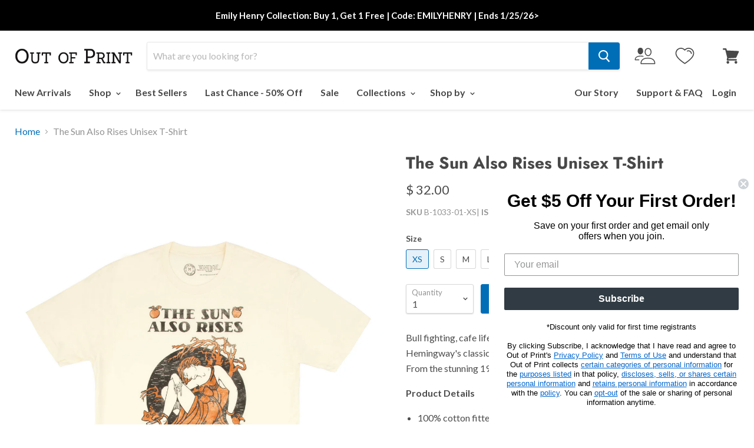

--- FILE ---
content_type: text/css
request_url: https://outofprint.com/cdn/shop/t/131/assets/boost-sd-custom.css?v=1769312693080
body_size: -337
content:
.boost-sd__product-price-content{flex-direction:column!important}.boost-sd__header-main-3{max-width:var(--boostsd-general-page-width-desktop);margin:0 auto}.boost-sd__wishlist{order:1}.boost-sd__product-price{order:3}.boost-sd__product-title{order:2}.boost-sd__wishlist{position:relative;order:1;border:1px solid rgb(0 0 0 / 47%);padding:1px 5px 1px 41px}.boost-sd__wishlist:before{content:"SAVE";position:absolute;left:6px;font-size:12px;top:4px}.boost-sd__product-info .boost-sd__product-swatch{order:4}.boost-sd__radio-label--hide-text{width:23px;height:23px;min-width:20px}.boost-sd__product-custom-comming-label{background-color:#9c9c9c!important}.boost-sd__customlabel-container{position:absolute;top:0;left:0;display:flex;gap:5px;flex-wrap:wrap}.boost-sd__suggestion-queries-item-badge{display:none}@media (min-width: 768px){.boost-sd__customlabel-container .boost-sd__product-label-text{font-size:9px}}
/*# sourceMappingURL=/cdn/shop/t/131/assets/boost-sd-custom.css.map?v=1769312693080 */


--- FILE ---
content_type: text/javascript
request_url: https://cdn.shopify.com/extensions/019be905-60b1-75d4-9bc3-20acae7eba0b/madgic-checkout-validation-262/assets/orichi-limit-purchase.js
body_size: 19842
content:
(function() {
  "use strict";
  const parameter = () => {
    var _a;
    const parameters = ((_a = window.orichiLimit) == null ? void 0 : _a.parameters) ?? [];
    const parameterCache = /* @__PURE__ */ new Map();
    const findParameter = (key) => {
      if (parameterCache.has(key)) {
        return parameterCache.get(key);
      }
      const param = parameters.find((p) => p.Key === key);
      parameterCache.set(key, param);
      return param;
    };
    const getValue = (key) => {
      var _a2;
      return (_a2 = findParameter(key)) == null ? void 0 : _a2.Value;
    };
    const checkValue = (key, value) => {
      var _a2;
      return ((_a2 = findParameter(key)) == null ? void 0 : _a2.Value) === value;
    };
    const getValueIfMatches = (key, value) => {
      const paramValue = getValue(key);
      return paramValue === value ? paramValue : void 0;
    };
    return {
      getValue,
      checkValue,
      getValueIfMatches
    };
  };
  const orichiLimitGetVariants = () => {
    const { getValue } = parameter();
    const taxThreshold = parseFloat(getValue("CART_TAX_THRESHOLD")) || 0;
    const taxBelowThreshold = parseFloat(getValue("CART_TAX_BELOW_THRESHOLD")) || 0;
    const taxAboveThreshold = parseFloat(getValue("CART_TAX_ABOVE_THRESHOLD")) || 0;
    const hasTaxConfig = taxThreshold > 0 && (taxBelowThreshold > 0 || taxAboveThreshold > 0);
    return new Promise((resolve) => {
      const cache = "?v=";
      $.ajax({
        url: "/cart.json" + cache,
        type: "GET",
        async: false,
        dataType: "json",
        success: (res) => {
          const items = res.items || [];
          const totalPrice = res.total_price / 100;
          let taxPercent = 0;
          let taxAmount = 0;
          let finalTotalPrice = totalPrice;
          if (hasTaxConfig) {
            taxPercent = totalPrice < taxThreshold ? taxBelowThreshold : taxAboveThreshold;
            taxAmount = totalPrice * taxPercent / 100;
            finalTotalPrice = totalPrice + taxAmount;
          }
          const result = {
            TotalWeight: res.total_weight || 0,
            ProductID: items.map((a) => a.product_id),
            ProductTitle: items.map((a) => a.product_title),
            Variants: items.map((a) => a.id),
            Quantities: items.map((a) => a.quantity),
            Prices: items.map((a) => a.price / 100),
            OriginalPrices: items.map((a) => a.original_price / 100),
            FinalPrices: items.map((a) => a.final_price / 100),
            Grams: items.map((a) => a.grams),
            shopid: __st.a,
            token: res.token,
            shop: Shopify.shop,
            customerEmail: $(".OrichiCustomerEmail").val() || "",
            customerTags: $(".OrichiCustomerTags").val() || "",
            DiscountShopify: res.cart_level_discount_applications,
            Note: res.note || "",
            ListItems: items,
            Totalprice: finalTotalPrice,
            OriginalTotalprice: res.original_total_price / 100,
            Attributes: Object.keys(res.attributes || {}).map((key) => `${key}|||${res.attributes[key]}`).join("???"),
            Properties: items.map((item) => {
              const props = item.properties || {};
              return Object.keys(props).map((key) => `${key}|||${props[key]}`).join("???");
            })
          };
          if (hasTaxConfig) {
            result.TaxThreshold = taxThreshold;
            result.TaxBelowThreshold = taxBelowThreshold;
            result.TaxAboveThreshold = taxAboveThreshold;
            result.TaxPercent = taxPercent;
            result.TaxAmount = taxAmount;
            result.TotalpriceBeforeTax = totalPrice;
          }
          resolve(result);
        }
      });
    });
  };
  const defineCountryLocale = async () => {
    window.Shopify.loadFeatures(
      [
        {
          name: "consent-tracking-api",
          version: "0.1"
        }
      ],
      async function(error) {
        if (error) {
          return;
        }
        let region = window.Shopify.customerPrivacy.getRegion();
        let country = region.slice(0, 2);
        localStorage.setItem("orichiLimitCountryLocale", country);
      }
    );
  };
  const initParameter = () => {
    const { getValue } = parameter();
    if (getValue("All-Css-Custom")) {
      const styleElement = document.createElement("style");
      styleElement.textContent = getValue("All-Css-Custom");
      document.head.appendChild(styleElement);
    }
    if (getValue("All-Js-Custom")) {
      const scriptElement = document.createElement("script");
      scriptElement.textContent = getValue("All-Js-Custom");
      document.head.appendChild(scriptElement);
    }
  };
  const SELECTOR_CONFIG = [
    {
      key: "QUANTITY_INPUT",
      append: "All_QUANTITY_INPUT_APPEND",
      override: "All_QUANTITY_INPUT_OVR"
    },
    {
      key: "ORICHI_BUTTON_IN_FORM_CART",
      append: "All_BUTTON_IN_FORM_CART_APPEND",
      override: "All_BUTTON_IN_FORM_CART_OVR"
    },
    {
      key: "ORICHI_VARIANT_SELECTOR",
      append: "All_VARIANT_SELECTOR_APPEND",
      override: "All_VARIANT_SELECTOR_OVR"
    },
    {
      key: "ORICHI_BUTTON_CHECKOUT",
      append: "All_BUTTON_CHECKOUT_APPEND",
      override: "All_BUTTON_CHECKOUT_OVR"
    },
    {
      key: "ORICHI_BUTTON_PLUS_MINUS",
      append: "All_BUTTON_PLUS_MINUS_APPEND",
      override: "All_BUTTON_PLUS_MINUS_OVR"
    },
    {
      key: "CART_REMOVE_BUTTON",
      append: "All_REMOVE_BUTTON_APPEND",
      override: "All_REMOVE_BUTTON_OVR"
    },
    {
      key: "ORICHI_CART_POPUP_SELECTOR",
      append: "All_CART_POPUP_SELECTOR_APPEND",
      override: "All_CART_POPUP_SELECTOR_OVR"
    },
    {
      key: "ORICHI_DISABLE_BUTTON_APP_IF_LIMITED",
      append: "All_DISABLE_BUTTON_APP_IF_LIMITED_APPEND",
      override: "All_DISABLE_BUTTON_APP_IF_LIMITED_OVR"
    },
    {
      key: "ORICHI_BUTTON_DYNAMIC_CHECKOUT",
      append: "All_BUTTON_DYNAMIC_CHECKOUT_APPEND",
      override: "All_BUTTON_DYNAMIC_CHECKOUT_OVR"
    }
  ];
  const overrideSelector = () => {
    const { getValue } = parameter();
    SELECTOR_CONFIG.forEach(({ key, append, override }) => {
      const appendValue = getValue(append);
      const overrideValue = getValue(override);
      if (appendValue) {
        SELECTOR_ELEMENT.appendSelector(key, appendValue);
      }
      if (overrideValue) {
        SELECTOR_ELEMENT.setSelector(key, overrideValue);
      }
    });
  };
  const overrideApi = async (func) => {
    const { getValue } = parameter();
    let isProcessing = false;
    let timeoutId = null;
    const handleCartUpdate = () => {
      if (isProcessing) return;
      isProcessing = true;
      if (timeoutId) clearTimeout(timeoutId);
      timeoutId = setTimeout(async () => {
        await func();
        isProcessing = false;
      }, 100);
    };
    try {
      const originalOpen = XMLHttpRequest.prototype.open;
      XMLHttpRequest.prototype.open = function(...args) {
        this.addEventListener("loadend", function() {
          const url = this._url || this.responseURL || args && args[1] || "";
          const method = this._method || this.method || args && args[0] || "";
          const urlSearch = url.search(
            /cart\/add|cart\/change|cart\.js|cart\/update\.js|\/api\/2023-07\/graphql\.json/
          ) >= 0;
          if (urlSearch && method.toUpperCase() !== "GET" || urlSearch && getValue("OVR_APPLY_METHOD_GET")) {
            handleCartUpdate();
          }
        });
        originalOpen.apply(this, args);
      };
    } catch (error) {
      console.error("Error overriding XMLHttpRequest:", error);
    }
    try {
      const originalFetch = fetch;
      window.fetch = function(input, init) {
        let url = "";
        let method = "GET";
        if (typeof input === "string") {
          url = input;
        } else if (input && input.url) {
          url = input.url;
        }
        if (init && init.method) {
          method = init.method;
        }
        const isCartUpdate = typeof url.search === "function" && url.search(
          /cart\/add|cart\/change|cart\.js|cart\/update\.js|\/api\/2023-07\/graphql\.json/
        ) >= 0 && url.search("ba_request") < 0;
        const response = originalFetch(input, init);
        if (isCartUpdate && method.toUpperCase() !== "GET" || isCartUpdate && getValue("OVR_APPLY_METHOD_GET")) {
          response.then(() => {
            handleCartUpdate();
          });
        }
        return response;
      };
    } catch (error) {
      console.error("Error overriding fetch:", error);
    }
    if (typeof ShopifyAPI !== "undefined" && ShopifyAPI.changeItem && !ShopifyAPI.changeItem.toString().includes("func")) {
      const originalChangeItem = ShopifyAPI.changeItem;
      ShopifyAPI.changeItem = function(line, quantity, callback) {
        originalChangeItem(line, quantity, (...args) => {
          callback(...args);
          handleCartUpdate();
        });
      };
    }
    if (__st.a == 73897640246 && typeof cart_page !== "undefined" && typeof cart_page.add_to_cart !== "undefined") {
      const originalCartPage = cart_page.add_to_cart;
      cart_page.add_to_cart = async function(...args) {
        await originalCartPage.apply(this, args);
        let countInteval = 0;
        const intervalId = setInterval(() => {
          countInteval++;
          if (countInteval > 3) {
            clearInterval(intervalId);
            return;
          }
          handleCartUpdate();
        }, 1e3);
      };
    }
  };
  const CLIENT$1 = "GraphQL Client";
  const MIN_RETRIES = 0;
  const MAX_RETRIES = 3;
  const GQL_API_ERROR = "An error occurred while fetching from the API. Review 'graphQLErrors' for details.";
  const UNEXPECTED_CONTENT_TYPE_ERROR = "Response returned unexpected Content-Type:";
  const NO_DATA_OR_ERRORS_ERROR = "An unknown error has occurred. The API did not return a data object or any errors in its response.";
  const CONTENT_TYPES = {
    json: "application/json",
    multipart: "multipart/mixed"
  };
  const SDK_VARIANT_HEADER$1 = "X-SDK-Variant";
  const SDK_VERSION_HEADER$1 = "X-SDK-Version";
  const DEFAULT_SDK_VARIANT$1 = "shopify-graphql-client";
  const DEFAULT_CLIENT_VERSION$1 = "1.3.2";
  const RETRY_WAIT_TIME = 1e3;
  const RETRIABLE_STATUS_CODES = [429, 503];
  const DEFER_OPERATION_REGEX = /@(defer)\b/i;
  const NEWLINE_SEPARATOR = "\r\n";
  const BOUNDARY_HEADER_REGEX = /boundary="?([^=";]+)"?/i;
  const HEADER_SEPARATOR = NEWLINE_SEPARATOR + NEWLINE_SEPARATOR;
  function formatErrorMessage$1(message, client2 = CLIENT$1) {
    return message.startsWith(`${client2}`) ? message : `${client2}: ${message}`;
  }
  function getErrorMessage(error) {
    return error instanceof Error ? error.message : JSON.stringify(error);
  }
  function getErrorCause(error) {
    return error instanceof Error && error.cause ? error.cause : void 0;
  }
  function combineErrors(dataArray) {
    return dataArray.flatMap(({ errors }) => {
      return errors ?? [];
    });
  }
  function validateRetries({ client: client2, retries }) {
    if (retries !== void 0 && (typeof retries !== "number" || retries < MIN_RETRIES || retries > MAX_RETRIES)) {
      throw new Error(`${client2}: The provided "retries" value (${retries}) is invalid - it cannot be less than ${MIN_RETRIES} or greater than ${MAX_RETRIES}`);
    }
  }
  function getKeyValueIfValid(key, value) {
    return value && (typeof value !== "object" || Array.isArray(value) || typeof value === "object" && Object.keys(value).length > 0) ? { [key]: value } : {};
  }
  function buildDataObjectByPath(path, data) {
    if (path.length === 0) {
      return data;
    }
    const key = path.pop();
    const newData = {
      [key]: data
    };
    if (path.length === 0) {
      return newData;
    }
    return buildDataObjectByPath(path, newData);
  }
  function combineObjects(baseObject, newObject) {
    return Object.keys(newObject || {}).reduce((acc, key) => {
      if ((typeof newObject[key] === "object" || Array.isArray(newObject[key])) && baseObject[key]) {
        acc[key] = combineObjects(baseObject[key], newObject[key]);
        return acc;
      }
      acc[key] = newObject[key];
      return acc;
    }, Array.isArray(baseObject) ? [...baseObject] : { ...baseObject });
  }
  function buildCombinedDataObject([initialDatum, ...remainingData]) {
    return remainingData.reduce(combineObjects, { ...initialDatum });
  }
  function generateHttpFetch({ clientLogger, customFetchApi = fetch, client: client2 = CLIENT$1, defaultRetryWaitTime = RETRY_WAIT_TIME, retriableCodes = RETRIABLE_STATUS_CODES }) {
    const httpFetch = async (requestParams, count, maxRetries) => {
      const nextCount = count + 1;
      const maxTries = maxRetries + 1;
      let response;
      try {
        response = await customFetchApi(...requestParams);
        clientLogger({
          type: "HTTP-Response",
          content: {
            requestParams,
            response
          }
        });
        if (!response.ok && retriableCodes.includes(response.status) && nextCount <= maxTries) {
          throw new Error();
        }
        return response;
      } catch (error) {
        if (nextCount <= maxTries) {
          const retryAfter = response == null ? void 0 : response.headers.get("Retry-After");
          await sleep(retryAfter ? parseInt(retryAfter, 10) : defaultRetryWaitTime);
          clientLogger({
            type: "HTTP-Retry",
            content: {
              requestParams,
              lastResponse: response,
              retryAttempt: count,
              maxRetries
            }
          });
          return httpFetch(requestParams, nextCount, maxRetries);
        }
        throw new Error(formatErrorMessage$1(`${maxRetries > 0 ? `Attempted maximum number of ${maxRetries} network retries. Last message - ` : ""}${getErrorMessage(error)}`, client2));
      }
    };
    return httpFetch;
  }
  async function sleep(waitTime) {
    return new Promise((resolve) => setTimeout(resolve, waitTime));
  }
  function createGraphQLClient({ headers, url, customFetchApi = fetch, retries = 0, logger }) {
    validateRetries({ client: CLIENT$1, retries });
    const config = {
      headers,
      url,
      retries
    };
    const clientLogger = generateClientLogger(logger);
    const httpFetch = generateHttpFetch({
      customFetchApi,
      clientLogger,
      defaultRetryWaitTime: RETRY_WAIT_TIME
    });
    const fetchFn = generateFetch(httpFetch, config);
    const request = generateRequest(fetchFn);
    const requestStream = generateRequestStream(fetchFn);
    return {
      config,
      fetch: fetchFn,
      request,
      requestStream
    };
  }
  function generateClientLogger(logger) {
    return (logContent) => {
      if (logger) {
        logger(logContent);
      }
    };
  }
  async function processJSONResponse(response) {
    const { errors, data, extensions } = await response.json();
    return {
      ...getKeyValueIfValid("data", data),
      ...getKeyValueIfValid("extensions", extensions),
      headers: response.headers,
      ...errors || !data ? {
        errors: {
          networkStatusCode: response.status,
          message: formatErrorMessage$1(errors ? GQL_API_ERROR : NO_DATA_OR_ERRORS_ERROR),
          ...getKeyValueIfValid("graphQLErrors", errors),
          response
        }
      } : {}
    };
  }
  function generateFetch(httpFetch, { url, headers, retries }) {
    return async (operation, options = {}) => {
      const { variables, headers: overrideHeaders, url: overrideUrl, retries: overrideRetries, keepalive, signal } = options;
      const body = JSON.stringify({
        query: operation,
        variables
      });
      validateRetries({ client: CLIENT$1, retries: overrideRetries });
      const flatHeaders = Object.entries({
        ...headers,
        ...overrideHeaders
      }).reduce((headers2, [key, value]) => {
        headers2[key] = Array.isArray(value) ? value.join(", ") : value.toString();
        return headers2;
      }, {});
      if (!flatHeaders[SDK_VARIANT_HEADER$1] && !flatHeaders[SDK_VERSION_HEADER$1]) {
        flatHeaders[SDK_VARIANT_HEADER$1] = DEFAULT_SDK_VARIANT$1;
        flatHeaders[SDK_VERSION_HEADER$1] = DEFAULT_CLIENT_VERSION$1;
      }
      const fetchParams = [
        overrideUrl ?? url,
        {
          method: "POST",
          headers: flatHeaders,
          body,
          signal,
          keepalive
        }
      ];
      return httpFetch(fetchParams, 1, overrideRetries ?? retries);
    };
  }
  function generateRequest(fetchFn) {
    return async (...props) => {
      if (DEFER_OPERATION_REGEX.test(props[0])) {
        throw new Error(formatErrorMessage$1("This operation will result in a streamable response - use requestStream() instead."));
      }
      try {
        const response = await fetchFn(...props);
        const { status, statusText } = response;
        const contentType = response.headers.get("content-type") || "";
        if (!response.ok) {
          return {
            errors: {
              networkStatusCode: status,
              message: formatErrorMessage$1(statusText),
              response
            }
          };
        }
        if (!contentType.includes(CONTENT_TYPES.json)) {
          return {
            errors: {
              networkStatusCode: status,
              message: formatErrorMessage$1(`${UNEXPECTED_CONTENT_TYPE_ERROR} ${contentType}`),
              response
            }
          };
        }
        return processJSONResponse(response);
      } catch (error) {
        return {
          errors: {
            message: getErrorMessage(error)
          }
        };
      }
    };
  }
  async function* getStreamBodyIterator(response) {
    const decoder = new TextDecoder();
    if (response.body[Symbol.asyncIterator]) {
      for await (const chunk of response.body) {
        yield decoder.decode(chunk);
      }
    } else {
      const reader = response.body.getReader();
      let readResult;
      try {
        while (!(readResult = await reader.read()).done) {
          yield decoder.decode(readResult.value);
        }
      } finally {
        reader.cancel();
      }
    }
  }
  function readStreamChunk(streamBodyIterator, boundary) {
    return {
      async *[Symbol.asyncIterator]() {
        try {
          let buffer = "";
          for await (const textChunk of streamBodyIterator) {
            buffer += textChunk;
            if (buffer.indexOf(boundary) > -1) {
              const lastBoundaryIndex = buffer.lastIndexOf(boundary);
              const fullResponses = buffer.slice(0, lastBoundaryIndex);
              const chunkBodies = fullResponses.split(boundary).filter((chunk) => chunk.trim().length > 0).map((chunk) => {
                const body = chunk.slice(chunk.indexOf(HEADER_SEPARATOR) + HEADER_SEPARATOR.length).trim();
                return body;
              });
              if (chunkBodies.length > 0) {
                yield chunkBodies;
              }
              buffer = buffer.slice(lastBoundaryIndex + boundary.length);
              if (buffer.trim() === `--`) {
                buffer = "";
              }
            }
          }
        } catch (error) {
          throw new Error(`Error occured while processing stream payload - ${getErrorMessage(error)}`);
        }
      }
    };
  }
  function createJsonResponseAsyncIterator(response) {
    return {
      async *[Symbol.asyncIterator]() {
        const processedResponse = await processJSONResponse(response);
        yield {
          ...processedResponse,
          hasNext: false
        };
      }
    };
  }
  function getResponseDataFromChunkBodies(chunkBodies) {
    return chunkBodies.map((value) => {
      try {
        return JSON.parse(value);
      } catch (error) {
        throw new Error(`Error in parsing multipart response - ${getErrorMessage(error)}`);
      }
    }).map((payload) => {
      const { data, incremental, hasNext, extensions, errors } = payload;
      if (!incremental) {
        return {
          data: data || {},
          ...getKeyValueIfValid("errors", errors),
          ...getKeyValueIfValid("extensions", extensions),
          hasNext
        };
      }
      const incrementalArray = incremental.map(({ data: data2, path, errors: errors2 }) => {
        return {
          data: data2 && path ? buildDataObjectByPath(path, data2) : {},
          ...getKeyValueIfValid("errors", errors2)
        };
      });
      return {
        data: incrementalArray.length === 1 ? incrementalArray[0].data : buildCombinedDataObject([
          ...incrementalArray.map(({ data: data2 }) => data2)
        ]),
        ...getKeyValueIfValid("errors", combineErrors(incrementalArray)),
        hasNext
      };
    });
  }
  function validateResponseData(responseErrors, combinedData) {
    if (responseErrors.length > 0) {
      throw new Error(GQL_API_ERROR, {
        cause: {
          graphQLErrors: responseErrors
        }
      });
    }
    if (Object.keys(combinedData).length === 0) {
      throw new Error(NO_DATA_OR_ERRORS_ERROR);
    }
  }
  function createMultipartResponseAsyncInterator(response, responseContentType) {
    var _a, _b;
    const boundaryHeader = (responseContentType ?? "").match(BOUNDARY_HEADER_REGEX);
    const boundary = `--${boundaryHeader ? boundaryHeader[1] : "-"}`;
    if (!((_a = response.body) == null ? void 0 : _a.getReader) && !((_b = response.body) == null ? void 0 : _b[Symbol.asyncIterator])) {
      throw new Error("API multipart response did not return an iterable body", {
        cause: response
      });
    }
    const streamBodyIterator = getStreamBodyIterator(response);
    let combinedData = {};
    let responseExtensions;
    return {
      async *[Symbol.asyncIterator]() {
        var _a2;
        try {
          let streamHasNext = true;
          for await (const chunkBodies of readStreamChunk(streamBodyIterator, boundary)) {
            const responseData = getResponseDataFromChunkBodies(chunkBodies);
            responseExtensions = ((_a2 = responseData.find((datum) => datum.extensions)) == null ? void 0 : _a2.extensions) ?? responseExtensions;
            const responseErrors = combineErrors(responseData);
            combinedData = buildCombinedDataObject([
              combinedData,
              ...responseData.map(({ data }) => data)
            ]);
            streamHasNext = responseData.slice(-1)[0].hasNext;
            validateResponseData(responseErrors, combinedData);
            yield {
              ...getKeyValueIfValid("data", combinedData),
              ...getKeyValueIfValid("extensions", responseExtensions),
              hasNext: streamHasNext
            };
          }
          if (streamHasNext) {
            throw new Error(`Response stream terminated unexpectedly`);
          }
        } catch (error) {
          const cause = getErrorCause(error);
          yield {
            ...getKeyValueIfValid("data", combinedData),
            ...getKeyValueIfValid("extensions", responseExtensions),
            errors: {
              message: formatErrorMessage$1(getErrorMessage(error)),
              networkStatusCode: response.status,
              ...getKeyValueIfValid("graphQLErrors", cause == null ? void 0 : cause.graphQLErrors),
              response
            },
            hasNext: false
          };
        }
      }
    };
  }
  function generateRequestStream(fetchFn) {
    return async (...props) => {
      if (!DEFER_OPERATION_REGEX.test(props[0])) {
        throw new Error(formatErrorMessage$1("This operation does not result in a streamable response - use request() instead."));
      }
      try {
        const response = await fetchFn(...props);
        const { statusText } = response;
        if (!response.ok) {
          throw new Error(statusText, { cause: response });
        }
        const responseContentType = response.headers.get("content-type") || "";
        switch (true) {
          case responseContentType.includes(CONTENT_TYPES.json):
            return createJsonResponseAsyncIterator(response);
          case responseContentType.includes(CONTENT_TYPES.multipart):
            return createMultipartResponseAsyncInterator(response, responseContentType);
          default:
            throw new Error(`${UNEXPECTED_CONTENT_TYPE_ERROR} ${responseContentType}`, { cause: response });
        }
      } catch (error) {
        return {
          async *[Symbol.asyncIterator]() {
            const response = getErrorCause(error);
            yield {
              errors: {
                message: formatErrorMessage$1(getErrorMessage(error)),
                ...getKeyValueIfValid("networkStatusCode", response == null ? void 0 : response.status),
                ...getKeyValueIfValid("response", response)
              },
              hasNext: false
            };
          }
        };
      }
    };
  }
  function validateDomainAndGetStoreUrl({ client: client2, storeDomain }) {
    try {
      if (!storeDomain || typeof storeDomain !== "string") {
        throw new Error();
      }
      const trimmedDomain = storeDomain.trim();
      const protocolUrl = trimmedDomain.match(/^https?:/) ? trimmedDomain : `https://${trimmedDomain}`;
      const url = new URL(protocolUrl);
      url.protocol = "https";
      return url.origin;
    } catch (error) {
      throw new Error(`${client2}: a valid store domain ("${storeDomain}") must be provided`, { cause: error });
    }
  }
  function validateApiVersion({ client: client2, currentSupportedApiVersions, apiVersion, logger }) {
    const versionError = `${client2}: the provided apiVersion ("${apiVersion}")`;
    const supportedVersion = `Currently supported API versions: ${currentSupportedApiVersions.join(", ")}`;
    if (!apiVersion || typeof apiVersion !== "string") {
      throw new Error(`${versionError} is invalid. ${supportedVersion}`);
    }
    const trimmedApiVersion = apiVersion.trim();
    if (!currentSupportedApiVersions.includes(trimmedApiVersion)) {
      if (logger) {
        logger({
          type: "Unsupported_Api_Version",
          content: {
            apiVersion,
            supportedApiVersions: currentSupportedApiVersions
          }
        });
      } else {
        console.warn(`${versionError} is likely deprecated or not supported. ${supportedVersion}`);
      }
    }
  }
  function getQuarterMonth(quarter) {
    const month = quarter * 3 - 2;
    return month === 10 ? month : `0${month}`;
  }
  function getPrevousVersion(year, quarter, nQuarter) {
    const versionQuarter = quarter - nQuarter;
    if (versionQuarter <= 0) {
      return `${year - 1}-${getQuarterMonth(versionQuarter + 4)}`;
    }
    return `${year}-${getQuarterMonth(versionQuarter)}`;
  }
  function getCurrentApiVersion() {
    const date = /* @__PURE__ */ new Date();
    const month = date.getUTCMonth();
    const year = date.getUTCFullYear();
    const quarter = Math.floor(month / 3 + 1);
    return {
      year,
      quarter,
      version: `${year}-${getQuarterMonth(quarter)}`
    };
  }
  function getCurrentSupportedApiVersions() {
    const { year, quarter, version: currentVersion } = getCurrentApiVersion();
    const nextVersion = quarter === 4 ? `${year + 1}-01` : `${year}-${getQuarterMonth(quarter + 1)}`;
    return [
      getPrevousVersion(year, quarter, 3),
      getPrevousVersion(year, quarter, 2),
      getPrevousVersion(year, quarter, 1),
      currentVersion,
      nextVersion,
      "unstable"
    ];
  }
  function generateGetHeaders(config) {
    return (customHeaders) => {
      return { ...customHeaders ?? {}, ...config.headers };
    };
  }
  function generateGetGQLClientParams({ getHeaders, getApiUrl }) {
    return (operation, options) => {
      const props = [operation];
      if (options && Object.keys(options).length > 0) {
        const { variables, apiVersion: propApiVersion, headers, retries } = options;
        props.push({
          ...variables ? { variables } : {},
          ...headers ? { headers: getHeaders(headers) } : {},
          ...propApiVersion ? { url: getApiUrl(propApiVersion) } : {},
          ...retries ? { retries } : {}
        });
      }
      return props;
    };
  }
  const DEFAULT_CONTENT_TYPE = "application/json";
  const DEFAULT_SDK_VARIANT = "storefront-api-client";
  const DEFAULT_CLIENT_VERSION = "1.0.7";
  const PUBLIC_ACCESS_TOKEN_HEADER = "X-Shopify-Storefront-Access-Token";
  const PRIVATE_ACCESS_TOKEN_HEADER = "Shopify-Storefront-Private-Token";
  const SDK_VARIANT_HEADER = "X-SDK-Variant";
  const SDK_VERSION_HEADER = "X-SDK-Version";
  const SDK_VARIANT_SOURCE_HEADER = "X-SDK-Variant-Source";
  const CLIENT = "Storefront API Client";
  function validatePrivateAccessTokenUsage(privateAccessToken) {
    if (privateAccessToken && typeof window !== "undefined") {
      throw new Error(`${CLIENT}: private access tokens and headers should only be used in a server-to-server implementation. Use the public API access token in nonserver environments.`);
    }
  }
  function validateRequiredAccessTokens(publicAccessToken, privateAccessToken) {
    if (!publicAccessToken && !privateAccessToken) {
      throw new Error(`${CLIENT}: a public or private access token must be provided`);
    }
    if (publicAccessToken && privateAccessToken) {
      throw new Error(`${CLIENT}: only provide either a public or private access token`);
    }
  }
  function createStorefrontApiClient({ storeDomain, apiVersion, publicAccessToken, privateAccessToken, clientName, retries = 0, customFetchApi, logger }) {
    const currentSupportedApiVersions = getCurrentSupportedApiVersions();
    const storeUrl = validateDomainAndGetStoreUrl({
      client: CLIENT,
      storeDomain
    });
    const baseApiVersionValidationParams = {
      client: CLIENT,
      currentSupportedApiVersions,
      logger
    };
    validateApiVersion({ ...baseApiVersionValidationParams, apiVersion });
    validateRequiredAccessTokens(publicAccessToken, privateAccessToken);
    validatePrivateAccessTokenUsage(privateAccessToken);
    const apiUrlFormatter = generateApiUrlFormatter(storeUrl, apiVersion, baseApiVersionValidationParams);
    const config = {
      storeDomain: storeUrl,
      apiVersion,
      ...publicAccessToken ? { publicAccessToken } : {
        privateAccessToken
      },
      headers: {
        "Content-Type": DEFAULT_CONTENT_TYPE,
        Accept: DEFAULT_CONTENT_TYPE,
        [SDK_VARIANT_HEADER]: DEFAULT_SDK_VARIANT,
        [SDK_VERSION_HEADER]: DEFAULT_CLIENT_VERSION,
        ...clientName ? { [SDK_VARIANT_SOURCE_HEADER]: clientName } : {},
        ...publicAccessToken ? { [PUBLIC_ACCESS_TOKEN_HEADER]: publicAccessToken } : { [PRIVATE_ACCESS_TOKEN_HEADER]: privateAccessToken }
      },
      apiUrl: apiUrlFormatter(),
      clientName
    };
    const graphqlClient = createGraphQLClient({
      headers: config.headers,
      url: config.apiUrl,
      retries,
      customFetchApi,
      logger
    });
    const getHeaders = generateGetHeaders(config);
    const getApiUrl = generateGetApiUrl(config, apiUrlFormatter);
    const getGQLClientParams = generateGetGQLClientParams({
      getHeaders,
      getApiUrl
    });
    const client2 = {
      config,
      getHeaders,
      getApiUrl,
      fetch: (...props) => {
        return graphqlClient.fetch(...getGQLClientParams(...props));
      },
      request: (...props) => {
        return graphqlClient.request(...getGQLClientParams(...props));
      },
      requestStream: (...props) => {
        return graphqlClient.requestStream(...getGQLClientParams(...props));
      }
    };
    return Object.freeze(client2);
  }
  function generateApiUrlFormatter(storeUrl, defaultApiVersion, baseApiVersionValidationParams) {
    return (apiVersion) => {
      if (apiVersion) {
        validateApiVersion({
          ...baseApiVersionValidationParams,
          apiVersion
        });
      }
      const urlApiVersion = (apiVersion ?? defaultApiVersion).trim();
      return `${storeUrl}/api/${urlApiVersion}/graphql.json`;
    };
  }
  function generateGetApiUrl(config, apiUrlFormatter) {
    return (propApiVersion) => {
      return propApiVersion ? apiUrlFormatter(propApiVersion) : config.apiUrl;
    };
  }
  const client = () => {
    var _a, _b;
    if (!((_a = window.orichiLimit) == null ? void 0 : _a.publicAccessToken)) return;
    return createStorefrontApiClient({
      storeDomain: `https://${Shopify.shop}`,
      apiVersion: "2025-04",
      publicAccessToken: ((_b = window.orichiLimit) == null ? void 0 : _b.publicAccessToken) || ""
    });
  };
  const cartQuery = `
query($cartId: ID!) {
      cart(id: $cartId) {
        id
        lines(first: 10) {
          edges {
            node {
              merchandise {
                ... on ProductVariant {
                  product {
                    id
                    title
                    handle
                    collections(first: 20) {
                      edges {
                        node {
                          id
                          title
                          handle
                        }
                      }
                    }
                  }
                }
              }
            }
          }
        }
      }
    }`;
  const getCollectionsForCart = async () => {
    var _a, _b, _c, _d, _e;
    const cartItems = window.orichiLimit.cartItems;
    if (!cartItems || !((_a = window.orichiLimit) == null ? void 0 : _a.publicAccessToken)) return;
    const cartId = (_b = cartItems.token) == null ? void 0 : _b.split("%3F")[0];
    if (!cartId) return;
    const { data, errors } = await client().request(cartQuery, {
      variables: {
        cartId: `gid://shopify/Cart/${cartId}`
      }
    });
    if (errors) return [];
    if (data) {
      window.orichiLimit.cartItems.productInCollections = ((_e = (_d = (_c = data.cart) == null ? void 0 : _c.lines) == null ? void 0 : _d.edges) == null ? void 0 : _e.map((edge) => ({
        id: +edge.node.merchandise.product.id.replace("gid://shopify/Product/", ""),
        title: edge.node.merchandise.product.title,
        handle: edge.node.merchandise.product.handle,
        collections: edge.node.merchandise.product.collections.edges.map((edge2) => ({
          id: +edge2.node.id.replace("gid://shopify/Collection/", ""),
          title: edge2.node.title,
          handle: edge2.node.handle
        }))
      }))) || [];
    }
  };
  const TargetEnum = {
    CART: "cart",
    PRODUCT: "product",
    COLLECTION: "collection",
    VARIANT: "variant",
    PRODUCT_TAG: "product_tag"
  };
  const ValidationRuleEnum = {
    MINIMUM_QUANTITY: "minimum_quantity",
    MAXIMUM_QUANTITY: "maximum_quantity",
    MINIMUM_WEIGHT: "minimum_weight",
    MAXIMUM_WEIGHT: "maximum_weight",
    MINIMUM_VALUE: "minimum_value",
    MAXIMUM_VALUE: "maximum_value",
    SPECIFIC_QUANTITY: "specific_quantity",
    MULTIPLES: "multiples",
    PREVENT_CO_PURCHASE: "prevent_co_purchase"
  };
  const ValidationRuleType = {
    [ValidationRuleEnum.MINIMUM_QUANTITY]: "Minimum Quantity",
    [ValidationRuleEnum.MAXIMUM_QUANTITY]: "Maximum Quantity",
    [ValidationRuleEnum.MINIMUM_WEIGHT]: "Minimum Weight",
    [ValidationRuleEnum.MAXIMUM_WEIGHT]: "Maximum Weight",
    [ValidationRuleEnum.MINIMUM_VALUE]: "Minimum Value",
    [ValidationRuleEnum.MAXIMUM_VALUE]: "Maximum Value",
    [ValidationRuleEnum.SPECIFIC_QUANTITY]: "Specific Quantity",
    [ValidationRuleEnum.MULTIPLES]: "Multiples",
    [ValidationRuleEnum.PREVENT_CO_PURCHASE]: "Prevent Co Purchase"
  };
  const calculateTagQuantityOrValue = (currentLimit, fieldInCartJson) => {
    const isFieldQuantity = fieldInCartJson === "quantity";
    const isFieldWeight = fieldInCartJson === "weight";
    const productTagsInCart = window.orichiLimit.cart;
    const cartItems = window.orichiLimit.cartItems;
    const productMatchesLimitTags = (itemInCartLiquid) => {
      return itemInCartLiquid.tags.some((tag) => {
        var _a;
        return (_a = currentLimit == null ? void 0 : currentLimit.ProductTags) == null ? void 0 : _a.includes(tag);
      });
    };
    const calculateProductContribution = (matchingProduct, isFieldQuantity2, isFieldWeight2) => {
      if (isFieldWeight2) {
        return (matchingProduct.grams || 0) * matchingProduct.quantity;
      } else if (isFieldQuantity2) {
        return matchingProduct.quantity;
      } else {
        return matchingProduct.discounted_price * matchingProduct.quantity;
      }
    };
    const value = productTagsInCart.reduce((sum, itemInCartLiquid) => {
      const matchingProduct = cartItems.ListItems.find(
        (item) => item.product_id === itemInCartLiquid.productId
      );
      if (matchingProduct && productMatchesLimitTags(itemInCartLiquid)) {
        return sum + calculateProductContribution(matchingProduct, isFieldQuantity, isFieldWeight);
      }
      return sum;
    }, 0);
    return isFieldQuantity || isFieldWeight ? value : value / 100;
  };
  const html = String.raw;
  const getMultiplesQuantity = (currentQuantity, value) => {
    return currentQuantity % value === 0;
  };
  const wait = (time) => {
    return new Promise((resolve) => {
      setTimeout(() => {
        resolve();
      }, time);
    });
  };
  const removeDuplicateErrors = (errors) => {
    return Array.from(new Set(errors.map(JSON.stringify))).map(JSON.parse);
  };
  const convertWeightToGrams = (weight, unit) => {
    if (!weight) return 0;
    if (!unit) return weight;
    if (unit === "GRAMS") return weight;
    if (unit === "KILOGRAMS") return weight * 1e3;
    if (unit === "OUNCES") return weight * 28.3495;
    if (unit === "POUNDS") return weight * 453.592;
    return weight;
  };
  const getVariantId = (searchParams) => {
    const url = new URL(window.location.href);
    const variantId = url.searchParams.get(searchParams);
    return variantId ? parseInt(variantId, 10) : 0;
  };
  const transformValue = (rule) => {
    const { Type, Value } = rule;
    if (Type === ValidationRuleEnum.MINIMUM_VALUE || Type === ValidationRuleEnum.MAXIMUM_VALUE) {
      return parseFloat((Value * Number(window.Shopify.currency.rate)).toFixed(2));
    }
    if (Type === ValidationRuleEnum.MINIMUM_WEIGHT || Type === ValidationRuleEnum.MAXIMUM_WEIGHT) {
      return convertWeightToGrams(parseFloat(Value), rule.Unit);
    }
    if (Type === ValidationRuleEnum.SPECIFIC_QUANTITY) {
      return Value.split(",").map((x) => +x);
    }
    return parseFloat(Value);
  };
  const validateRule = ({
    rule,
    totalQuantity,
    totalWeight,
    totalValue,
    currentLimit,
    type,
    typeId,
    cartItemIds
  }) => {
    var _a, _b, _c, _d, _e, _f, _g, _h, _i, _j, _k, _l, _m;
    const totalQuantityTag = calculateTagQuantityOrValue(currentLimit, "quantity");
    const totalTagValueInCart = calculateTagQuantityOrValue(currentLimit, "discounted_price");
    const totalTagWeightInCart = calculateTagQuantityOrValue(currentLimit, "weight");
    const totalValueInCart = totalValue || window.orichiLimit.cartItems.Totalprice;
    const { Type, Value } = rule;
    const numericValue = transformValue(rule);
    const isTagTarget = currentLimit.Target === TargetEnum.PRODUCT_TAG;
    let quantity = isTagTarget ? totalQuantityTag : totalQuantity;
    let value = isTagTarget ? totalTagValueInCart : totalValueInCart;
    let weight = isTagTarget ? totalTagWeightInCart : totalWeight;
    if (window.customer && (currentLimit == null ? void 0 : currentLimit.IsApplyCustomerLifetime) && ((_b = (_a = window.customer) == null ? void 0 : _a.checkout) == null ? void 0 : _b[currentLimit.Id]) && currentLimit.Target == ((_e = (_d = (_c = window.customer) == null ? void 0 : _c.checkout) == null ? void 0 : _d[currentLimit.Id]) == null ? void 0 : _e.t) && new Date((_g = (_f = window.customer) == null ? void 0 : _f.checkout) == null ? void 0 : _g.updatedAt) > new Date(currentLimit.UpdatedAt)) {
      const customerData = window.customer.checkout[currentLimit.Id];
      switch (currentLimit.Target) {
        case TargetEnum.PRODUCT:
          if (typeId && type === "product") {
            quantity += ((_h = customerData == null ? void 0 : customerData[typeId]) == null ? void 0 : _h.q) || 0;
            weight += ((_i = customerData == null ? void 0 : customerData[typeId]) == null ? void 0 : _i.w) || 0;
            value += ((_j = customerData == null ? void 0 : customerData[typeId]) == null ? void 0 : _j.v) || 0;
          }
          break;
        case TargetEnum.VARIANT:
          if (typeId && type === "variant") {
            quantity += ((_k = customerData == null ? void 0 : customerData[typeId]) == null ? void 0 : _k.q) || 0;
            weight += ((_l = customerData == null ? void 0 : customerData[typeId]) == null ? void 0 : _l.w) || 0;
            value += ((_m = customerData == null ? void 0 : customerData[typeId]) == null ? void 0 : _m.v) || 0;
          }
          break;
        case TargetEnum.CART:
        case TargetEnum.COLLECTION:
        case TargetEnum.PRODUCT_TAG:
          quantity += (customerData == null ? void 0 : customerData.q) || 0;
          weight += (customerData == null ? void 0 : customerData.w) || 0;
          value += (customerData == null ? void 0 : customerData.v) || 0;
          break;
      }
    }
    switch (Type) {
      case ValidationRuleEnum.MINIMUM_QUANTITY:
        return quantity < numericValue ? { type: Type, value: Value } : null;
      case ValidationRuleEnum.MAXIMUM_QUANTITY:
        let quantityError = quantity > numericValue ? { type: Type, value: Value } : null;
        return quantityError;
      case ValidationRuleEnum.MINIMUM_WEIGHT:
        return weight < numericValue ? { type: Type, value: Value } : null;
      case ValidationRuleEnum.MAXIMUM_WEIGHT:
        let weightError = weight > numericValue ? { type: Type, value: Value } : null;
        return weightError;
      case ValidationRuleEnum.MINIMUM_VALUE:
        return value < numericValue ? { type: Type, value: Value } : null;
      case ValidationRuleEnum.MAXIMUM_VALUE:
        let valueError = value > numericValue ? { type: Type, value: Value } : null;
        return valueError;
      case ValidationRuleEnum.MULTIPLES:
        $(SELECTOR_ELEMENT.QUANTITY_INPUT).attr("step", numericValue);
        return !getMultiplesQuantity(totalQuantity, numericValue) ? { type: Type, value: Value } : null;
      case ValidationRuleEnum.SPECIFIC_QUANTITY:
        return !numericValue.includes(quantity) ? { type: Type, value: Value } : null;
      default:
        return null;
    }
  };
  const Validation = async ({
    currentLimit,
    totalQuantity,
    totalWeight,
    type,
    typeId,
    cartItemIds,
    totalValue
  }) => {
    if (!currentLimit) return;
    const getMessageInLocale2 = (currentLimit2) => {
      var _a, _b, _c;
      const locale = ((_a = window == null ? void 0 : window.Shopify) == null ? void 0 : _a.locale) || "en";
      const message = (_b = currentLimit2.AlertMessageLanguage) == null ? void 0 : _b.find(
        (m) => m.LanguageCode == locale && !!m.Enabled
      );
      return (message == null ? void 0 : message.CartCheckoutMessage) || ((_c = currentLimit2.AlertMessages) == null ? void 0 : _c[0].Value) || "";
    };
    const errors = currentLimit.ValidationRules.map(
      (rule) => validateRule({
        rule,
        totalQuantity,
        totalWeight,
        totalValue,
        currentLimit,
        type,
        typeId,
        cartItemIds
      })
    ).filter((error) => error !== null).map((error) => ({
      ...error,
      messageCheckoutPage: getMessageInLocale2(currentLimit),
      data_limit: {
        totalQuantity,
        totalWeight,
        type,
        typeId
      }
    }));
    return { errors, currentLimit };
  };
  const findProductInLimit = (currentProductId, target) => {
    var _a;
    var limits = window.orichiLimit.limits;
    let productTags = (_a = window.orichiLimit.currentProduct) == null ? void 0 : _a.tags;
    const cartLiquid = window.orichiLimit.cart;
    const currentProduct = window.orichiLimit.currentProduct;
    const productTagsInCart = cartLiquid.find(
      (item) => item.productId === parseInt(currentProductId) || item.variantId === parseInt(currentProductId)
    );
    if (productTagsInCart && !productTags) {
      productTags = productTagsInCart.tags;
    }
    if (window.Shopify.shop === "fluwelcom.myshopify.com" && limits) {
      limits = limits.sort(
        (a, b) => parseInt(a.ValidationRules[0].Value) - parseInt(b.ValidationRules[0].Value)
      );
    }
    const targetProducts = limits.find(
      (limit) => limit.ShopifyObjects.some((obj) => obj.Id === parseInt(currentProductId)) && limit.Status
    );
    const productCollections = (currentProduct == null ? void 0 : currentProduct.collections) || window.orichiLimit.collections || [];
    const targetCollections = limits.find(
      (limit) => limit.Status && limit.Target === "collection" && limit.ShopifyObjects.some(
        (obj) => productCollections.some(
          (collection) => parseInt(collection.id) === parseInt(obj.Id) && collection.title === obj.Title
        )
      )
    );
    const findTagLimits = () => {
      return limits.find(
        (limit) => {
          var _a2;
          return ((_a2 = limit == null ? void 0 : limit.ProductTags) == null ? void 0 : _a2.some((tag) => productTags == null ? void 0 : productTags.includes(tag))) && limit.Status;
        }
      );
    };
    const isProductPage = __st.p === "product";
    const isTagTarget = target === TargetEnum.PRODUCT_TAG;
    if (isProductPage) {
      if (isTagTarget) {
        const targetTags = findTagLimits();
        return [targetProducts, targetTags].filter(Boolean);
      }
      return [targetProducts].filter(Boolean);
    }
    if (isTagTarget) {
      const targetTags = findTagLimits();
      return [targetProducts, targetCollections, targetTags].filter(Boolean);
    }
    return [targetProducts, targetCollections].filter(Boolean);
  };
  const setMinMaxForQuantityInputs = (cartItems) => {
    const cartPage = __st.p === "cart";
    for (const item of cartItems.ListItems) {
      const { product_id, variant_id } = item;
      const currentLimit = findApplicableLimit(product_id, variant_id, cartPage);
      if (!currentLimit.length) continue;
      const handles = getHandlesOrIds(currentLimit[0]);
      if (!handles.length) continue;
      const quantityInput = findQuantityInputForItem(handles);
      if (!quantityInput) continue;
      applyValidationRulesToInput(quantityInput, currentLimit[0]);
    }
  };
  const findApplicableLimit = (productId, variantId, cartPage) => {
    const targetType = cartPage ? TargetEnum.PRODUCT_TAG : void 0;
    const productLimit = findProductInLimit(productId, targetType);
    const variantLimit = findProductInLimit(variantId, targetType);
    return productLimit || variantLimit;
  };
  const getHandlesOrIds = (limit) => {
    if (!limit.ShopifyObjects || limit.ShopifyObjects.length === 0) {
      return [];
    }
    const validTargets = [TargetEnum.VARIANT, TargetEnum.PRODUCT];
    if (!validTargets.includes(limit.Target)) {
      return [];
    }
    if (limit.Target === TargetEnum.VARIANT) {
      return limit.ShopifyObjects.filter((obj) => !!(obj == null ? void 0 : obj.Id) && obj.Id.toString().trim() !== "").map(
        (obj) => obj.Id.toString()
      );
    } else {
      return limit.ShopifyObjects.filter((obj) => !!(obj == null ? void 0 : obj.Handle) && obj.Handle.trim() !== "").map(
        (obj) => obj.Handle
      );
    }
  };
  const findQuantityInputForItem = (handles) => {
    const { getValue } = parameter();
    const productLinksSelector = getValue("CART_PRODUCT_LINKS") || "a.cart-item__name, a.cart-item__link";
    const productLinks = Array.from(document.querySelectorAll(productLinksSelector));
    let targetLink = null;
    for (const handle of handles) {
      targetLink = productLinks.find((link) => link.href.includes(handle));
      if (targetLink) break;
    }
    if (!targetLink) return null;
    const rowSelector = getValue("CART_CLOSEST_PRODUCT_LINKS") || ".drawer__cart-items-wrapper, .cart-item, .cart__row";
    const row = targetLink.closest(rowSelector);
    if (!row) return null;
    const inputSelector = getValue("CART_QUANTITY_INPUT") || '.quantity__input, [name="updates[]"], .cart__qty-input, input[type="number"]';
    return row.querySelector(inputSelector);
  };
  const applyValidationRulesToInput = (input, limit) => {
    const { getValue } = parameter();
    const minRule = limit.ValidationRules.find(
      (rule) => rule.Type === ValidationRuleEnum.MINIMUM_QUANTITY
    );
    const maxRule = limit.ValidationRules.find(
      (rule) => rule.Type === ValidationRuleEnum.MAXIMUM_QUANTITY
    );
    const multiplesRule = limit.ValidationRules.find(
      (rule) => rule.Type === ValidationRuleEnum.MULTIPLES
    );
    if (minRule && getValue("CART_SET_MIN_QUANTITY_INPUTS")) {
      input.setAttribute("min", minRule.Value);
    }
    if (maxRule && getValue("CART_SET_MAX_QUANTITY_INPUTS")) {
      input.setAttribute("max", maxRule.Value);
    }
    if (multiplesRule && getValue("CART_SET_MULTIPLES_QUANTITY_INPUTS")) {
      input.setAttribute("step", multiplesRule.Value);
    }
    input.classList.add("orichi-limit-input-cart");
  };
  const ModalError = (allErrors) => {
    const intendedError = window.orichiLimit.IntendedError;
    const errorsToShow = !!(intendedError == null ? void 0 : intendedError.DuplicateTextInPopup) ? [...allErrors, ...allErrors] : allErrors;
    $("<div/>", {
      id: "oc-error-modal",
      html: html`
      <div
        class="oc-modal-content"
        style="
         ${!!(intendedError == null ? void 0 : intendedError.GreyColorPopup) ? "background-color: #666666" : ""};
      "
      >
        <ul
          class="oc-list-error"
          style="
          padding-top: ${!!(intendedError == null ? void 0 : intendedError.PaddingPopup) ? "40px" : "0px"};
        "
        >
          ${[
        ...new Set(
          errorsToShow == null ? void 0 : errorsToShow.filter((e) => e == null ? void 0 : e.messageCheckoutPage).map((e) => e.messageCheckoutPage.trim())
        )
      ].map((error) => `<li>${error}</li>`).join("")}
        </ul>
        <button id="oc-close-modal">
          <svg
            width="20"
            height="20"
            viewBox="0 0 20 20"
            fill="none"
            xmlns="http://www.w3.org/2000/svg"
          >
            <path
              d="M13.9697 15.0303C14.2626 15.3232 14.7374 15.3232 15.0303 15.0303C15.3232 14.7374 15.3232 14.2626 15.0303 13.9697L11.0607 10L15.0303 6.03033C15.3232 5.73744 15.3232 5.26256 15.0303 4.96967C14.7374 4.67678 14.2626 4.67678 13.9697 4.96967L10 8.93934L6.03033 4.96967C5.73744 4.67678 5.26256 4.67678 4.96967 4.96967C4.67678 5.26256 4.67678 5.73744 4.96967 6.03033L8.93934 10L4.96967 13.9697C4.67678 14.2626 4.67678 14.7374 4.96967 15.0303C5.26256 15.3232 5.73744 15.3232 6.03033 15.0303L10 11.0607L13.9697 15.0303Z"
              fill="#4A4A4A"
            />
          </svg>
        </button>
      </div>
    `
    }).appendTo("body").hide();
  };
  const TEXT = {
    ORDER_INVALID: "Order is not valid"
  };
  let buttonCheckoutInterval;
  const createErrorButtonHTML = (icon, text, iconPosition) => {
    const iconHTML = icon ? `<span class="oc-limit-modal-error__icon">${icon}</span>` : "";
    const textHTML = `<span class="oc-limit-modal-error__text">${text}</span>`;
    if (iconPosition === "right") {
      return `${textHTML}${iconHTML}`;
    }
    return `${iconHTML}${textHTML}`;
  };
  const hasCloneElement = ($button) => {
    return $button.parent().find(".orichi-limit-modal-error").length > 0;
  };
  const showErrorModal = () => {
    $("#oc-error-modal").css("display", "flex");
    $("body").css("overflow", "hidden");
  };
  const createErrorButton = ($originalButton, buttonHTML, originalClasses, isClickDisabled) => {
    $("<button>", {
      html: buttonHTML,
      class: `${originalClasses} orichi-limit-modal-error`,
      type: "button",
      click: isClickDisabled ? null : showErrorModal
    }).insertAfter($originalButton.hide());
  };
  const handleButtonCheckout = (errors) => {
    if (errors.length === 0) {
      return;
    }
    const $checkoutButtons = $(SELECTOR_ELEMENT.ORICHI_BUTTON_CHECKOUT);
    const $dynamicCheckoutButton = $(SELECTOR_ELEMENT.ORICHI_BUTTON_DYNAMIC_CHECKOUT);
    if ($checkoutButtons.length === 0) {
      return;
    }
    const { getValue, checkValue } = parameter();
    const buttonText = getValue("CART_BUTTON_CHECKOUT_TEXT_ORDER_IS_NOT_VALID") || TEXT.ORDER_INVALID;
    const buttonIcon = getValue("CART_BUTTON_CHECKOUT_ICON_ORDER_IS_NOT_VALID");
    const iconPosition = getValue("CART_BUTTON_CHECKOUT_ICON_POSITION") || "left";
    const isClickDisabled = checkValue("CART_BUTTON_CHECKOUT_NOT_ALLOW_CLICK_BUTTON", "1");
    const buttonTextJson = getValue("CART_BUTTON_CHECKOUT_TEXT_ORDER_IS_NOT_VALID_JSON");
    if (buttonTextJson) {
      try {
        const parsedText = JSON.parse(buttonTextJson);
        if (parsedText && typeof parsedText === "object" && parsedText[window.Shopify.locale]) {
          buttonText = parsedText[window.Shopify.locale];
        }
      } catch (e) {
      }
    }
    const buttonHTML = createErrorButtonHTML(buttonIcon, buttonText, iconPosition);
    $checkoutButtons.each((index, button) => {
      const $button = $(button);
      const hasClone = hasCloneElement($button);
      const isOriginalButton = !$button.hasClass("orichi-limit-modal-error");
      if (!hasClone) {
        const originalClasses = $button.attr("class") || "";
        createErrorButton($button, buttonHTML, originalClasses, isClickDisabled);
      } else if ($button.is(":visible") && isOriginalButton) {
        $button.hide();
      }
    });
    $dynamicCheckoutButton.hide();
  };
  const updateErrorDisplay$1 = (errors, isFirstRender2 = false) => {
    const { getValue } = parameter();
    const shouldCheckButtonInterval = getValue("CART_BUTTON_CHECKOUT_CHECK_INTERVAL");
    const checkButtonDelay = getValue("CART_BUTTON_CHECKOUT_DELAY_CHECK_INTERVAL");
    const showPopupOnlyOnCheckout = getValue("CART_SHOW_POPUP_WHEN_CLICK_BUTTON_CHECKOUT");
    if (buttonCheckoutInterval) {
      clearInterval(buttonCheckoutInterval);
    }
    if (errors.length > 0) {
      const existingModal = $("#oc-error-modal");
      if (!existingModal.length) {
        ModalError(errors);
        $("#oc-close-modal").on("click", function() {
          $("#oc-error-modal").css("display", "none");
          $("body").css("overflow", "auto");
        });
      } else {
        const intendedError = window.orichiLimit.IntendedError;
        const errorsToShow = !!(intendedError == null ? void 0 : intendedError.DuplicateTextInPopup) ? [...errors, ...errors] : errors;
        existingModal.find(".oc-list-error").html(
          [
            ...new Set(
              errorsToShow.filter((e) => e.messageCheckoutPage).map((e) => e.messageCheckoutPage.trim())
            )
          ].map((error) => `<li>${error}</li>`).join("")
        );
      }
      if (!isFirstRender2 && !showPopupOnlyOnCheckout) {
        $("#oc-error-modal").css("display", "flex");
        $("body").css("overflow", "hidden");
      }
      if (shouldCheckButtonInterval) {
        buttonCheckoutInterval = setInterval(() => {
          handleButtonCheckout(errors);
        }, checkButtonDelay || 500);
        return;
      }
      handleButtonCheckout(errors);
    } else {
      if (buttonCheckoutInterval) {
        clearInterval(buttonCheckoutInterval);
      }
      const existingModal = $("#oc-error-modal");
      existingModal.remove();
      const existingCloneElement = $(".orichi-limit-modal-error");
      const buttonCheckout = $(SELECTOR_ELEMENT.ORICHI_BUTTON_CHECKOUT);
      const buttonDynamicCheckout = $(SELECTOR_ELEMENT.ORICHI_BUTTON_DYNAMIC_CHECKOUT);
      if (existingCloneElement.length) {
        existingCloneElement.remove();
        buttonCheckout.show();
      }
      buttonCheckout.attr("disabled", false);
      buttonDynamicCheckout.show();
    }
  };
  const validateTargetCollection = async (targetCollection) => {
    const collectionIds = targetCollection.ShopifyObjects.map((obj) => String(obj.Id));
    const productInCollections = window.orichiLimit.cartItems.productInCollections || [];
    const filteredProducts = productInCollections == null ? void 0 : productInCollections.filter(
      (product) => product.collections.some((col) => collectionIds == null ? void 0 : collectionIds.includes(String(col.id)))
    );
    if (!filteredProducts.length) return [];
    const productIds = filteredProducts == null ? void 0 : filteredProducts.map((product) => product.id);
    const listItems = window.orichiLimit.cartItems.ListItems || [];
    const totalQuantityInCollection = listItems.reduce((sum, item) => {
      if (productIds == null ? void 0 : productIds.includes(item.product_id)) {
        return sum + item.quantity;
      }
      return sum;
    }, 0);
    const totalWeightInCollection = listItems.reduce((sum, item) => {
      if (productIds == null ? void 0 : productIds.includes(item.product_id)) {
        return sum + (item.grams ? item.grams * item.quantity : 0);
      }
      return sum;
    }, 0);
    const totalValueInCollection = listItems.reduce((sum, item) => {
      if (productIds == null ? void 0 : productIds.includes(item.product_id)) {
        return sum + (item.discounted_price ? item.discounted_price * item.quantity : 0);
      }
      return sum;
    }, 0);
    const { errors: collectionErrors } = await Validation({
      currentLimit: targetCollection,
      totalQuantity: totalQuantityInCollection,
      totalWeight: totalWeightInCollection,
      totalValue: totalValueInCollection / 100,
      type: "cart",
      cartItemIds: listItems.map((item) => +item.id)
    });
    return collectionErrors;
  };
  const validateCartItems = async (isFirstRender2 = false) => {
    const cartItems = window.orichiLimit.cartItems;
    await getCollectionsForCart();
    const total = calculateTotal(cartItems);
    const allErrors = await validateAllItems({
      cartItems,
      ...total
    });
    updateErrorDisplay$1(allErrors, isFirstRender2);
    const { getValue } = parameter();
    if (getValue("CART_QUANTITY_INPUTS_SET_MIN_MAX")) {
      setMinMaxForQuantityInputs(cartItems);
    }
  };
  const calculateTotal = (cartItems) => {
    const totalProductQuantities = {};
    const totalVariantQuantities = {};
    const totalProductWeight = {};
    const totalVariantWeight = {};
    for (const item of cartItems.ListItems) {
      const { product_id, variant_id, quantity } = item;
      totalProductQuantities[product_id] = (totalProductQuantities[product_id] || 0) + quantity;
      totalVariantQuantities[variant_id] = (totalVariantQuantities[variant_id] || 0) + quantity;
      totalProductWeight[product_id] = (totalProductWeight[product_id] || 0) + item.grams * quantity || 0;
      totalVariantWeight[variant_id] = (totalVariantWeight[variant_id] || 0) + item.grams * quantity || 0;
    }
    return { totalProductQuantities, totalVariantQuantities, totalProductWeight, totalVariantWeight };
  };
  const validateAllItems = async ({ cartItems, ...props }) => {
    const allErrors = [];
    for (const item of cartItems.ListItems) {
      const { product_id, variant_id, product_title, variant_title } = item;
      const itemErrors = await validateItem({
        product_id,
        variant_id,
        product_title,
        variant_title,
        ...props
      });
      allErrors.push(...itemErrors);
    }
    const coPurchaseErrors = validationCoPurchase();
    allErrors.push(...coPurchaseErrors);
    return removeDuplicateErrors(allErrors);
  };
  const validateItem = async ({
    product_id: productId,
    variant_id: variantId,
    product_title,
    variant_title,
    ...props
  }) => {
    const { totalProductQuantities, totalVariantQuantities, totalProductWeight, totalVariantWeight } = props;
    const cartPage = __st.p === "cart";
    const itemErrors = [];
    const totalQuantityProduct = Object.values(totalProductQuantities).reduce(
      (acc, curr) => acc + curr,
      0
    );
    const productLimit = findProductInLimit(productId, cartPage ? TargetEnum.PRODUCT_TAG : void 0);
    const replaceVariables = ({ message, quantity, type }) => {
      return message.replaceAll("{product_name}", product_title).replaceAll("{variant_name}", variant_title).replaceAll("{quantity}", quantity).replaceAll("{type}", ValidationRuleType[type]);
    };
    if (productLimit.length > 0) {
      for (const limit of productLimit) {
        const { errors: productErrors } = await Validation({
          currentLimit: limit,
          totalQuantity: totalProductQuantities[productId],
          totalWeight: totalProductWeight[productId],
          type: "product",
          typeId: +productId
        });
        productErrors.forEach((e) => {
          e.messageCheckoutPage = replaceVariables({
            message: e.messageCheckoutPage,
            quantity: e.value,
            type: e.type
          });
        });
        itemErrors.push(...productErrors);
      }
    }
    const variantLimit = findProductInLimit(variantId, cartPage ? TargetEnum.PRODUCT_TAG : void 0);
    if (variantLimit.length > 0) {
      for (const limit of variantLimit) {
        const { errors: variantErrors } = await Validation({
          currentLimit: limit,
          totalQuantity: totalVariantQuantities[variantId],
          totalWeight: totalVariantWeight[variantId],
          type: "variant",
          typeId: +variantId
        });
        variantErrors.forEach((e) => {
          e.messageCheckoutPage = replaceVariables({
            message: e.messageCheckoutPage,
            quantity: e.value,
            type: e.type
          });
        });
        itemErrors.push(...variantErrors);
      }
    }
    const targetOrders = window.orichiLimit.limits.filter(
      (limit) => limit.Status && limit.Target === TargetEnum.CART
    );
    if (targetOrders.length) {
      for (const targetOrder of targetOrders) {
        const { errors: orderErrors } = await Validation({
          currentLimit: targetOrder,
          totalQuantity: totalQuantityProduct,
          totalWeight: window.orichiLimit.cartItems.TotalWeight,
          type: "order",
          cartItemIds: (window.orichiLimit.cartItems.ListItems || []).map((item) => +item.id)
        });
        itemErrors.push(...orderErrors);
      }
    }
    const targetCollections = window.orichiLimit.limits.filter(
      (limit) => limit.Status && limit.Target === TargetEnum.COLLECTION
    );
    if (targetCollections.length) {
      for (const targetCollection of targetCollections) {
        const collectionErrors = await validateTargetCollection(targetCollection);
        collectionErrors.forEach((e) => {
          e.messageCheckoutPage = e.messageCheckoutPage.replaceAll(
            "{collection_name}",
            targetCollection.ShopifyObjects.map((obj) => obj.Title).join(", ")
          );
          if (window.Shopify.shop === "la-vela-amaltea.myshopify.com" && e.type === "minimum_weight") {
            e.messageCheckoutPage = e.messageCheckoutPage.replaceAll("{current_weight}", (e.data_limit.totalWeight / 1e3).toFixed(2)).replaceAll(
              "{remain_weight}",
              (parseFloat(e.value) - e.data_limit.totalWeight / 1e3).toFixed(2)
            );
          }
        });
        itemErrors.push(...collectionErrors);
      }
    }
    return itemErrors;
  };
  const validationCoPurchase = () => {
    var _a, _b, _c, _d, _e, _f, _g;
    const productIds = ((_a = window.orichiLimit.cartItems) == null ? void 0 : _a.ProductID) || [];
    const limits = window.orichiLimit.limits || [];
    const coPurchaseErrors = [];
    if (!limits.length || !productIds.length) return coPurchaseErrors;
    function checkCoPurchase(limit) {
      var _a2;
      const targetIds = (limit.ShopifyObjects || []).map((obj) => obj.Id);
      const preventIds = (((_a2 = limit.PreventCoPurchase) == null ? void 0 : _a2.ProductBlocks) || []).map((obj) => obj.Id);
      const hasTarget = productIds.some((id) => targetIds.includes(id));
      const hasPrevent = productIds.some((id) => preventIds.includes(id));
      return hasTarget && hasPrevent;
    }
    for (const limit of limits) {
      if (!limit.Status) {
        continue;
      }
      const hasPreventRule = (_b = limit.ValidationRules) == null ? void 0 : _b.some(
        (rule) => rule.Type === ValidationRuleEnum.PREVENT_CO_PURCHASE
      );
      if (!hasPreventRule || !((_c = limit == null ? void 0 : limit.PreventCoPurchase) == null ? void 0 : _c.IsActive) || !((_e = (_d = limit == null ? void 0 : limit.PreventCoPurchase) == null ? void 0 : _d.ProductBlocks) == null ? void 0 : _e.length)) {
        continue;
      }
      if (checkCoPurchase(limit)) {
        const message = ((_g = (_f = limit.AlertMessages) == null ? void 0 : _f.find((msg) => msg.Type === "cart_and_checkout")) == null ? void 0 : _g.Value) || "Some products cannot be purchased together.";
        coPurchaseErrors.push({
          type: ValidationRuleEnum.PREVENT_CO_PURCHASE,
          messageCheckoutPage: message,
          value: "co-purchase violation"
        });
        break;
      }
    }
    return coPurchaseErrors;
  };
  const CartPage = async () => {
    const { getValue } = parameter();
    if (getValue("CART_PAGE_ADD_NOTE_LIMIT")) {
      const appendToElement = $(getValue("CART_PAGE_ADD_NOTE_LIMIT"));
      if (appendToElement.length) {
        const noteElement = `
        <div class="orichi-limit-note">
          ${getValue("CART_PAGE_NOTE_LIMIT_TEXT") || "Limits may apply to this product."}
        </div>
      `;
        appendToElement.append(noteElement);
      }
    }
    if (__st.p !== "cart" || getValue("CART_PAGE_LIMIT_NO_CHECK") === "true") return;
    await validateCartItems();
    $(SELECTOR_ELEMENT.ORICHI_BUTTON_PLUS_MINUS).on("click", async () => {
      $(SELECTOR_ELEMENT.ORICHI_BUTTON_CHECKOUT).not(
        ".orichi-limit-modal-error",
        SELECTOR_ELEMENT.ORICHI_BUTTON_PLUS_MINUS,
        SELECTOR_ELEMENT.CART_REMOVE_BUTTON
      ).attr("disabled", true);
      overrideApi(async () => {
        const cartItems = await orichiLimitGetVariants();
        window.orichiLimit.cartItems = cartItems;
        await validateCartItems();
      });
    });
    $(SELECTOR_ELEMENT.CART_REMOVE_BUTTON).on("click", async () => {
      $(SELECTOR_ELEMENT.ORICHI_BUTTON_CHECKOUT).not(
        ".orichi-limit-modal-error",
        SELECTOR_ELEMENT.ORICHI_BUTTON_PLUS_MINUS,
        SELECTOR_ELEMENT.CART_REMOVE_BUTTON
      ).attr("disabled", true);
      overrideApi(async () => {
        const cartItems = await orichiLimitGetVariants();
        window.orichiLimit.cartItems = cartItems;
        await validateCartItems();
      });
    });
  };
  const hasCartDrawer = () => {
    if ($("#cart-drawer, .cart-drawer, [data-cart-drawer]")) return true;
    if ($(".mini-cart, .minicart, #mini-cart")) return true;
    if ($(".cart-popup, .cart-modal, #cart-popup")) return true;
    if ($('[data-cart-type="drawer"]')) return true;
    if ($('[data-section-type="cart-drawer"]')) return true;
    if ($('[class*="cart-drawer"]')) return true;
    if ($('[class*="cart-popup"]')) return true;
    if (window.themeSettings) {
      const settings = window.themeSettings;
      if (settings.cartType === "drawer") return true;
      if (settings.enableCartDrawer === true) return true;
    }
    return false;
  };
  let isFirstRender = true;
  const CartPopup = async () => {
    const { getValue } = parameter();
    const isCartDrawer = hasCartDrawer();
    if (!isCartDrawer || getValue("CART_POPUP_LIMIT_NO_CHECK") === "true") return;
    await validateCartItems(true);
    overrideApi(async () => {
      const cartItems = await orichiLimitGetVariants();
      window.orichiLimit.cartItems = cartItems;
      await validateCartItems(isFirstRender);
      isFirstRender = false;
    });
  };
  const checkAndAdjustValueByValidationRules = (currentLimit, currentQuantity) => {
    if (currentLimit == null ? void 0 : currentLimit.ValidationRules) {
      const maxRule = currentLimit.ValidationRules.find(
        (rule) => rule.Type === ValidationRuleEnum.MAXIMUM_QUANTITY
      );
      const specificRule = currentLimit.ValidationRules.find(
        (rule) => rule.Type === ValidationRuleEnum.SPECIFIC_QUANTITY
      );
      const multiplesRule = currentLimit.ValidationRules.find(
        (rule) => rule.Type === ValidationRuleEnum.MULTIPLES
      );
      if (maxRule && specificRule) {
        const maxValue = parseInt(maxRule.Value);
        const specificValue = parseInt(specificRule.Value);
        if (specificValue > maxValue) {
          currentQuantity = maxValue;
          $(SELECTOR_ELEMENT.QUANTITY_INPUT).val(currentQuantity);
          return currentQuantity;
        }
      }
      for (const rule of currentLimit.ValidationRules) {
        if (rule.Type === ValidationRuleEnum.MAXIMUM_QUANTITY && currentQuantity > parseInt(rule.Value)) {
          currentQuantity = parseInt(rule.Value);
          if (multiplesRule) {
            const multiplesValue = parseInt(multiplesRule.Value);
            currentQuantity = Math.floor(currentQuantity / multiplesValue) * multiplesValue;
          }
          $(SELECTOR_ELEMENT.QUANTITY_INPUT).val(currentQuantity);
        } else if (rule.Type === ValidationRuleEnum.MINIMUM_QUANTITY && currentQuantity < parseInt(rule.Value)) {
          currentQuantity = parseInt(rule.Value);
          if (multiplesRule) {
            const multiplesValue = parseInt(multiplesRule.Value);
            currentQuantity = Math.ceil(currentQuantity / multiplesValue) * multiplesValue;
          }
          $(SELECTOR_ELEMENT.QUANTITY_INPUT).val(currentQuantity);
        }
      }
    }
    return currentQuantity;
  };
  const orichiLimitGetQuantityProductInCart = async (productId) => {
    let cartInfo = window.orichiLimit.cartItems;
    var res = 0;
    if (cartInfo.ListItems != void 0 && cartInfo.ListItems != null) {
      for (var i = 0; i < cartInfo.ListItems.length; i++) {
        if (cartInfo.ListItems[i].product_id == productId) {
          res += cartInfo.ListItems[i].quantity;
        }
      }
    }
    return res;
  };
  const orichiLimitGetQuantityVariantInCart = async (variantId) => {
    let cartInfo = window.orichiLimit.cartItems;
    var res = 0;
    if (cartInfo.ListItems != void 0 && cartInfo.ListItems != null) {
      for (var i = 0; i < cartInfo.ListItems.length; i++) {
        if (cartInfo.ListItems[i].variant_id == variantId) {
          res += cartInfo.ListItems[i].quantity;
        }
      }
    }
    return res;
  };
  const orichiGetWeightByVariantInProductPage = () => {
    var _a;
    const variantElement = $(SELECTOR_ELEMENT.ORICHI_VARIANT_SELECTOR);
    const currentVariant = variantElement.val();
    const currentProduct = window.orichiLimit.currentProduct;
    return (_a = currentProduct.variants.find((variant) => variant.id === parseInt(currentVariant))) == null ? void 0 : _a.weight;
  };
  const ValidationProduct = async (currentLimit, step = 0) => {
    const { getValue } = parameter();
    const currentProduct = window.orichiLimit.currentProduct;
    const quantityInCart = await orichiLimitGetQuantityProductInCart(currentProduct.id);
    const weightInCart = await orichiGetWeightByVariantInProductPage();
    let currentQuantity = parseInt($(SELECTOR_ELEMENT.QUANTITY_INPUT).val()) || 1;
    if (getValue("PRODUCT_CHECK_QUANTITY_AND_ADJUST")) {
      currentQuantity = checkAndAdjustValueByValidationRules(currentLimit, currentQuantity);
    }
    const totalQuantity = currentQuantity + parseInt(quantityInCart) + step;
    const totalWeight = totalQuantity * weightInCart;
    return Validation({
      currentLimit,
      totalQuantity,
      totalWeight,
      type: "product",
      typeId: +currentProduct.id
    });
  };
  const ValidationVariant = async (currentLimit, step = 0) => {
    const { getValue } = parameter();
    let variantElement = $(SELECTOR_ELEMENT.ORICHI_VARIANT_SELECTOR);
    const currentVariant = variantElement.val();
    const quantityInCart = await orichiLimitGetQuantityVariantInCart(currentVariant);
    let currentQuantity = parseInt($(SELECTOR_ELEMENT.QUANTITY_INPUT).val()) || 1;
    if (getValue("PRODUCT_CHECK_QUANTITY_AND_ADJUST")) {
      currentQuantity = checkAndAdjustValueByValidationRules(currentLimit, currentQuantity);
    }
    const totalQuantity = currentQuantity + parseInt(quantityInCart) + step;
    return Validation({ currentLimit, totalQuantity, type: "variant", typeId: +currentVariant });
  };
  const firstRender = (currentLimit) => {
    var _a, _b, _c, _d;
    const { getValue } = parameter();
    if (!currentLimit) {
      $(SELECTOR_ELEMENT.ORICHI_BUTTON_IN_FORM_CART).not(SELECTOR_ELEMENT.ORICHI_BUTTON_PLUS_MINUS).attr("disabled", false);
      $(".orichi-limit-error").remove();
      return;
    }
    const multiplesRule = (_a = currentLimit.ValidationRules) == null ? void 0 : _a.find(
      (rule) => rule.Type === ValidationRuleEnum.MULTIPLES
    );
    const minimumRule = (_b = currentLimit.ValidationRules) == null ? void 0 : _b.find(
      (rule) => rule.Type === ValidationRuleEnum.MINIMUM_QUANTITY
    );
    const specificRule = (_c = currentLimit.ValidationRules) == null ? void 0 : _c.find(
      (rule) => rule.Type === ValidationRuleEnum.SPECIFIC_QUANTITY
    );
    const maximumRule = (_d = currentLimit.ValidationRules) == null ? void 0 : _d.find(
      (rule) => rule.Type === ValidationRuleEnum.MAXIMUM_QUANTITY
    );
    if (multiplesRule && minimumRule && getValue("PRODUCT_SET_STEP_AND_MINIMUM_QUANTITY")) {
      const multiplesValue = parseInt(multiplesRule.Value);
      const minimumValue = parseInt(minimumRule.Value);
      const initialValue = Math.ceil(minimumValue / multiplesValue) * multiplesValue;
      $(SELECTOR_ELEMENT.QUANTITY_INPUT).val(initialValue);
      $(SELECTOR_ELEMENT.QUANTITY_INPUT).attr("step", multiplesValue);
      $(SELECTOR_ELEMENT.QUANTITY_INPUT).attr("min", initialValue);
      return;
    }
    if (minimumRule && specificRule && getValue("PRODUCT_SET_VALUE_QUANTITY")) {
      const minimumValue = parseInt(minimumRule.Value);
      const specificValue = parseInt(specificRule.Value);
      const value = Math.max(minimumValue, specificValue);
      $(SELECTOR_ELEMENT.QUANTITY_INPUT).val(value);
      return;
    }
    if ((minimumRule || maximumRule) && getValue("PRODUCT_SET_MIN_MAX_ATTR_QUANTITY")) {
      if (minimumRule) {
        const minValue = parseInt(minimumRule == null ? void 0 : minimumRule.Value) || 1;
        $(SELECTOR_ELEMENT.QUANTITY_INPUT).val(minValue);
        $(SELECTOR_ELEMENT.QUANTITY_INPUT).attr("min", minValue);
      }
      if (maximumRule) {
        const maxValue = parseInt(maximumRule.Value);
        $(SELECTOR_ELEMENT.QUANTITY_INPUT).attr("max", maxValue);
      }
    }
    if (multiplesRule && getValue("PRODUCT_SET_STEP_QUANTITY")) {
      const stepValue = parseInt(multiplesRule.Value);
      $(SELECTOR_ELEMENT.QUANTITY_INPUT).attr("step", stepValue);
    }
    currentLimit.ValidationRules.forEach((rule) => {
      const numericValue = parseInt(rule.Value);
      if (rule.Type === ValidationRuleEnum.MULTIPLES) {
        $(SELECTOR_ELEMENT.QUANTITY_INPUT).val(numericValue);
        $(SELECTOR_ELEMENT.QUANTITY_INPUT).attr("step", numericValue);
        $(SELECTOR_ELEMENT.QUANTITY_INPUT).attr("min", 0);
        return;
      }
      if (rule.Type === ValidationRuleEnum.MINIMUM_QUANTITY) {
        if (getValue("PRODUCT_QUANTITY_NO_SET_MIN")) return;
        $(SELECTOR_ELEMENT.QUANTITY_INPUT).val(numericValue || 1);
        return;
      }
      if (rule.Type === ValidationRuleEnum.SPECIFIC_QUANTITY) {
        $(SELECTOR_ELEMENT.QUANTITY_INPUT).val(numericValue);
        return;
      }
    });
  };
  const ProductPage = async () => {
    var _a, _b;
    const { getValue } = parameter();
    if (__st.p !== "product") return;
    if (!((_b = (_a = window == null ? void 0 : window.orichiLimit) == null ? void 0 : _a.currentProduct) == null ? void 0 : _b.available)) return;
    const variantElement = $(SELECTOR_ELEMENT.ORICHI_VARIANT_SELECTOR);
    const currentProduct = window.orichiLimit.currentProduct;
    const currentLimitProduct = findProductInLimit(currentProduct.id);
    const currentVariant = variantElement.val();
    const currentLimitVariant = findProductInLimit(currentVariant);
    if (getValue("PRODUCT_PAGE_ADD_NOTE_LIMIT") && !!(currentLimitProduct == null ? void 0 : currentLimitProduct.length)) {
      const appendToElement = $(getValue("PRODUCT_PAGE_ADD_NOTE_LIMIT"));
      if (appendToElement.length) {
        const noteElement = `
        <div class="orichi-limit-note">
          ${getValue("PRODUCT_PAGE_NOTE_LIMIT_TEXT") || "Limits may apply to this product."}
        </div>
      `;
        appendToElement.append(noteElement);
      }
    }
    if (getValue("PRODUCT_PAGE_LIMIT_NO_CHECK") === "true") {
      return;
    }
    await initializeLimit(currentLimitProduct, currentLimitVariant);
    const VARIANT_CHANGE_DEBOUNCE_DELAY = 300;
    let previousVariantValue = variantElement.val();
    let debounceTimer = null;
    const processVariantChange = (newVariantValue) => {
      if (newVariantValue !== previousVariantValue) {
        previousVariantValue = newVariantValue;
        handleVariantChange(currentLimitProduct, variantElement);
      }
    };
    const onVariantChange = async ({ variantId, checkInterval = false }) => {
      const currentVariantValue = variantId || variantElement.val();
      if (debounceTimer) {
        clearTimeout(debounceTimer);
        debounceTimer = null;
      }
      if (currentVariantValue !== previousVariantValue) {
        processVariantChange(currentVariantValue);
      } else {
        if (Shopify.shop === "7c7392-a8.myshopify.com" || getValue("PRODUCT_DEBOUNCE_VARIANT_CHANGE")) {
          debounceTimer = setTimeout(() => {
            const debouncedVariantValue = variantId || variantElement.val();
            processVariantChange(debouncedVariantValue);
            debounceTimer = null;
          }, VARIANT_CHANGE_DEBOUNCE_DELAY);
          const findVariantInRule = findProductInLimit(currentVariantValue);
          const findProductInRule = findProductInLimit(currentProduct.id);
          if (!findVariantInRule) {
            $(SELECTOR_ELEMENT.QUANTITY_INPUT).val(1);
          } else {
            if (!checkInterval) {
              initializeLimit(findProductInRule, findVariantInRule);
              return;
            }
            await handleFormSubmit(currentLimitProduct, findVariantInRule);
          }
        }
      }
    };
    if (getValue("PRODUCT_GET_VARIANT_ID_FROM_URL") === "true") {
      setInterval(() => {
        const variantIdFromUrl = getVariantId("variant");
        if (variantIdFromUrl) {
          onVariantChange({
            variantId: variantIdFromUrl,
            checkInterval: true
          });
        }
      }, 300);
    } else {
      variantElement.on("change", onVariantChange);
    }
    if (getValue("PRODUCT_OVERRIDE_VARIANT_NATIVE_SETTER")) {
      const $el = $(SELECTOR_ELEMENT.ORICHI_VARIANT_SELECTOR);
      const el = $el[0];
      const descriptor = Object.getOwnPropertyDescriptor(HTMLInputElement.prototype, "value");
      Object.defineProperty(el, "value", {
        set: function(val) {
          descriptor.set.call(this, val);
          $(this).trigger("input");
        },
        get: function() {
          return descriptor.get.call(this);
        }
      });
      variantElement.on("input", onVariantChange);
    }
    if (!currentLimitProduct.length && !currentLimitVariant.length) {
      setupGeneralQuantityButtonHandler();
    }
    if (!currentLimitProduct.length || !currentLimitVariant.length) {
      if (Shopify.shop === "cvwf85-rw.myshopify.com") {
        $(".m-product-info--wrapper .m-product-form--input input.m-quantity__input");
      }
    }
  };
  const handleVariantChange = async (currentLimitProduct, variantElement) => {
    const newVariant = variantElement.val();
    const updatedLimitVariant = findProductInLimit(newVariant);
    await initializeLimit(currentLimitProduct, updatedLimitVariant);
    if (Shopify.shop === "pu-ding-ding-dev.myshopify.com" || Shopify.shop === "super-magnet-man-2.myshopify.com") {
      $(SELECTOR_ELEMENT.ORICHI_BUTTON_PLUS_MINUS).attr("disabled", false);
    }
  };
  const setupGeneralQuantityButtonHandler = () => {
    const variantElement = $(SELECTOR_ELEMENT.ORICHI_VARIANT_SELECTOR);
    const currentProduct = window.orichiLimit.currentProduct;
    $(SELECTOR_ELEMENT.ORICHI_BUTTON_PLUS_MINUS).off("click.generalHandler").on("click.generalHandler", async (event) => {
      const cartElement = $(SELECTOR_ELEMENT.ORICHI_BUTTON_IN_FORM_CART);
      cartElement.not(SELECTOR_ELEMENT.ORICHI_BUTTON_PLUS_MINUS).attr("disabled", true);
      const newVariant = variantElement.val();
      const updatedLimitVariant = findProductInLimit(newVariant);
      const currentLimitProduct = findProductInLimit(currentProduct.id);
      if (!updatedLimitVariant.length && !currentLimitProduct.length) {
        cartElement.not(SELECTOR_ELEMENT.ORICHI_BUTTON_PLUS_MINUS).attr("disabled", false);
        return;
      }
      await handleFormSubmit(currentLimitProduct, updatedLimitVariant);
      overrideApi(async () => {
        await handleFormSubmit(currentLimitProduct, updatedLimitVariant);
      });
    });
  };
  const initializeLimit = async (productLimitItems, variantLimitItems) => {
    console.log("🚀 product.js:242 - variantLimitItems:", variantLimitItems);
    const cartElement = $(SELECTOR_ELEMENT.ORICHI_BUTTON_IN_FORM_CART);
    if ((!productLimitItems || !productLimitItems.length) && (!variantLimitItems || !variantLimitItems.length)) {
      $(SELECTOR_ELEMENT.ORICHI_BUTTON_PLUS_MINUS).off("click.orichiLimitHandler");
      $(SELECTOR_ELEMENT.QUANTITY_INPUT).off("change.orichiLimitHandler");
      $(".orichi-limit-error").remove();
      cartElement.attr("disabled", false);
      setupGeneralQuantityButtonHandler();
      return;
    }
    cartElement.not(SELECTOR_ELEMENT.ORICHI_BUTTON_PLUS_MINUS).attr("disabled", true);
    await wait(500);
    firstRender(productLimitItems[0] || variantLimitItems[0]);
    const errors = await collectValidationErrors(productLimitItems, variantLimitItems);
    setupQuantityChangeHandler(productLimitItems, variantLimitItems);
    setupQuantityButtonHandler(productLimitItems, variantLimitItems);
    updateErrorDisplay(errors, productLimitItems[0] || variantLimitItems[0]);
    if (Shopify.shop === "super-magnet-man-2.myshopify.com") {
      const currentValue = $(SELECTOR_ELEMENT.QUANTITY_INPUT).val();
      handleQuantityLimits(variantLimitItems, currentValue);
      handleQuantityLimits(productLimitItems, currentValue);
    }
  };
  const collectValidationErrors = async (productLimitItems, variantLimitItems) => {
    let errors = [];
    if (productLimitItems && productLimitItems.length) {
      formatProductErrorMessage(productLimitItems);
      const { errors: productErrors } = await ValidationProduct(productLimitItems[0]);
      errors = [...errors, ...productErrors];
    }
    if (variantLimitItems && variantLimitItems.length) {
      formatVariantErrorMessage(variantLimitItems);
      const { errors: variantErrors } = await ValidationVariant(variantLimitItems[0]);
      errors = [...errors, ...variantErrors];
    }
    return removeDuplicateErrors(errors);
  };
  const formatProductErrorMessage = (productLimitItems) => {
    var _a;
    if (!productLimitItems.length) return;
    const productLimitItem = productLimitItems[0];
    if (!productLimitItem.ValidationRules || !productLimitItem.AlertProductPageMessage) {
      return;
    }
    const currentProduct = window.orichiLimit.currentProduct;
    const productIsCorrect = productLimitItem.ShopifyObjects.find((p) => p.Id == currentProduct.id);
    if (!productIsCorrect) return;
    const replaceMessage = (message) => {
      return message.replaceAll("{product_name}", currentProduct.title);
    };
    productLimitItem.AlertProductPageMessage = replaceMessage(
      productLimitItem.AlertProductPageMessage
    );
    (_a = productLimitItem == null ? void 0 : productLimitItem.AlertMessageLanguage) == null ? void 0 : _a.forEach((m) => {
      m.CartCheckoutMessage = replaceMessage(m.CartCheckoutMessage);
      m.ProductMessage = replaceMessage(m.ProductMessage);
    });
  };
  const formatVariantErrorMessage = (variantLimitItems) => {
    var _a;
    if (!variantLimitItems.length) return;
    const variantLimitItem = variantLimitItems[0];
    if (!variantLimitItem.ValidationRules || !variantLimitItem.AlertProductPageMessage) {
      return;
    }
    const currentVariant = window.orichiLimit.currentProduct.variants.find(
      (v) => v.id == $(SELECTOR_ELEMENT.ORICHI_VARIANT_SELECTOR).val()
    );
    const variantIsCorrect = variantLimitItem.ShopifyObjects.find((p) => p.Id == currentVariant.id);
    if (!variantIsCorrect) return;
    const replaceMessage = (message) => {
      return message.replaceAll("{product_name}", currentVariant.name).replaceAll(
        "{variant_name}",
        currentVariant.title === "Default Title" ? currentVariant.name : currentVariant.title
      );
    };
    variantLimitItem.AlertProductPageMessage = replaceMessage(
      variantLimitItem.AlertProductPageMessage
    );
    (_a = variantLimitItem == null ? void 0 : variantLimitItem.AlertMessageLanguage) == null ? void 0 : _a.forEach((m) => {
      m.CartCheckoutMessage = replaceMessage(m.CartCheckoutMessage);
      m.ProductMessage = replaceMessage(m.ProductMessage);
    });
  };
  const setupQuantityChangeHandler = (productLimitItems, variantLimitItems) => {
    $(SELECTOR_ELEMENT.QUANTITY_INPUT).off("change.orichiLimitHandler").on("change.orichiLimitHandler", async () => {
      const newErrors = await collectValidationErrors(productLimitItems, variantLimitItems);
      updateErrorDisplay(newErrors, productLimitItems[0] || variantLimitItems[0]);
    });
  };
  const setupQuantityButtonHandler = (productLimitItems, variantLimitItems) => {
    $(SELECTOR_ELEMENT.ORICHI_BUTTON_PLUS_MINUS).off("click.generalHandler");
    $(SELECTOR_ELEMENT.ORICHI_BUTTON_PLUS_MINUS).off("click.orichiLimitHandler").on("click.orichiLimitHandler", async (e) => {
      if (Shopify.shop === "wegouda.myshopify.com") {
        e.preventDefault();
        e.stopPropagation();
      }
      const step = determineStepDirection(e);
      const newErrors = await collectValidationErrorsWithStep(
        productLimitItems,
        variantLimitItems,
        step
      );
      updateErrorDisplay(newErrors, productLimitItems[0] || variantLimitItems[0]);
      if (Shopify.shop === "pu-ding-ding-dev.myshopify.com" || Shopify.shop === "super-magnet-man-2.myshopify.com") {
        const currentValue = parseInt($(SELECTOR_ELEMENT.QUANTITY_INPUT).val()) + step;
        handleQuantityLimits(variantLimitItems, currentValue);
        handleQuantityLimits(productLimitItems, currentValue);
      }
    });
  };
  const determineStepDirection = (e) => {
    const { getValue } = parameter();
    const storesWithStepIncrement = [
      "super-magnet-man-2.myshopify.com",
      "petandgarden.myshopify.com",
      "aspireinnovate.myshopify.com"
    ];
    const incrementButtonClass = getValue("PRODUCT_CLASS_BUTTON_INCREMENT_STEP");
    if (storesWithStepIncrement.includes(Shopify.shop) || incrementButtonClass) {
      const isIncrementButton = $(e.target).is(
        `.vela-qty__adjust--plus,.wpbingo-qty__adjust--plus,.js-qty__adjust--plus,${incrementButtonClass || ""}`
      ) || $(e.target).attr("data-action") === "increase-picker-quantity";
      return isIncrementButton ? 1 : -1;
    }
    return 0;
  };
  const collectValidationErrorsWithStep = async (productLimitItems, variantLimitItems, step) => {
    let errors = [];
    if (productLimitItems && productLimitItems.length) {
      const { errors: productErrors } = await ValidationProduct(productLimitItems[0], step);
      errors = [...errors, ...productErrors];
    }
    if (variantLimitItems && variantLimitItems.length) {
      const { errors: variantErrors } = await ValidationVariant(variantLimitItems[0], step);
      errors = [...errors, ...variantErrors];
    }
    return removeDuplicateErrors(errors);
  };
  const handleQuantityLimits = (limitItems, currentValue) => {
    if (!limitItems || !limitItems.length) return;
    const limitItem = limitItems[0];
    if (!limitItem.ValidationRules || !limitItem.ValidationRules.length) return;
    for (const element of limitItem.ValidationRules) {
      switch (element.Type) {
        case "maximum_quantity":
          const isAtMax = currentValue == element.Value;
          $("button.js-qty__adjust--plus, [data-action='increase-picker-quantity']").attr(
            "disabled",
            isAtMax
          );
          break;
        case "minimum_quantity":
          const isAtMin = currentValue == element.Value;
          $("button.js-qty__adjust--minus, [data-action='decrease-picker-quantity']").attr(
            "disabled",
            isAtMin
          );
          break;
      }
    }
  };
  const getMessageInLocale = (currentLimit) => {
    var _a, _b;
    const locale = ((_a = window == null ? void 0 : window.Shopify) == null ? void 0 : _a.locale) || "en";
    const message = (_b = currentLimit.AlertMessageLanguage) == null ? void 0 : _b.find(
      (m) => m.LanguageCode == locale && !!m.Enabled
    );
    return (message == null ? void 0 : message.ProductMessage) || currentLimit.AlertProductPageMessage;
  };
  const updateErrorDisplay = (errors, currentLimit) => {
    const quantityInputElement = $(SELECTOR_ELEMENT.QUANTITY_INPUT);
    const cartElement = $(SELECTOR_ELEMENT.ORICHI_BUTTON_IN_FORM_CART);
    const { getValue } = parameter();
    const targetErrorMessageContainer = getValue("Product-Message-Error-Append-To");
    if (errors.length > 0 && !currentLimit.AlertInProductPage) {
      cartElement.attr("disabled", true);
      return;
    }
    const formattedMessage = formatErrorMessage(getMessageInLocale(currentLimit), errors[0]);
    if (errors.length > 0 && currentLimit.AlertInProductPage) {
      const errorElement = `<div class="orichi-limit-error">${formattedMessage}</div>`;
      if ($(".orichi-limit-error").length === 0) {
        if (targetErrorMessageContainer) {
          $(targetErrorMessageContainer).append(errorElement);
          return;
        }
        if (quantityInputElement.length) {
          quantityInputElement.parent().parent().append(errorElement);
        } else {
          if ((cartElement == null ? void 0 : cartElement.length) === 1 || !cartElement.length) {
            $(errorElement).insertBefore(cartElement);
          } else {
            $(errorElement).insertBefore(cartElement[0]);
          }
        }
      } else {
        $(".orichi-limit-error").html(formattedMessage);
      }
      cartElement.not(SELECTOR_ELEMENT.ORICHI_BUTTON_PLUS_MINUS).attr("disabled", true);
    } else {
      $(".orichi-limit-error").remove();
      cartElement.attr("disabled", false);
    }
  };
  const formatErrorMessage = (message, error) => {
    if (!message || !error) return message;
    return message.replaceAll("{quantity}", error.value).replaceAll("{type}", ValidationRuleType[error.type]);
  };
  const handleFormSubmit = async (productLimitItems, variantLimitItems) => {
    const errors = await collectValidationErrors(productLimitItems, variantLimitItems);
    updateErrorDisplay(errors, productLimitItems[0] || variantLimitItems[0]);
  };
  const Run = async () => {
    var _a, _b;
    console.log(
      "%c Madgic Order Limit js is working. Version 1.1.89",
      "background: #FFFF00; color: #000000; padding: 5px 10px; border-radius: 4px;"
    );
    const cartItems = await orichiLimitGetVariants();
    await defineCountryLocale().then();
    window.orichiLimit.cartItems = cartItems;
    if (window.orichiLimit.limits) {
      window.orichiLimit.limits = window.orichiLimit.limits.filter(
        (limit) => limit.IsApplyCountry !== true
      );
      if (typeof window.customer === "object") {
        const customerTags = ((_a = window.customer) == null ? void 0 : _a.tags.map((tag) => tag.toLocaleLowerCase())) || [];
        const numberOfOrders = ((_b = window.customer) == null ? void 0 : _b.numberOfOrders) || 0;
        window.orichiLimit.limits = window.orichiLimit.limits.filter((limit) => {
          const isApplyCustomerTags = (limit == null ? void 0 : limit.IsApplyCustomerTags) || false;
          const customerGroupType = limit == null ? void 0 : limit.CustomerGroupType;
          if (!isApplyCustomerTags) return true;
          const limitCustomerTags = (limit == null ? void 0 : limit.CustomerTags) || [];
          const hasLimitTags = limitCustomerTags.some(
            (tag) => customerTags.includes(tag.toLocaleLowerCase())
          );
          if (!hasLimitTags && (customerGroupType === "customer_with_tag" || !customerGroupType)) {
            return false;
          }
          if (hasLimitTags && customerGroupType === "customer_without_tag") {
            return false;
          }
          if (customerGroupType === "new_customer" && numberOfOrders > 0) {
            return false;
          }
          if (customerGroupType === "existing_customer" && numberOfOrders === 0) {
            return false;
          }
          return true;
        });
      } else {
        window.orichiLimit.limits = window.orichiLimit.limits.filter(
          (limit) => !(limit == null ? void 0 : limit.IsApplyCustomerTags)
        );
      }
    }
    overrideSelector();
    initParameter();
    CartPopup();
    ProductPage();
    CartPage();
    if (Shopify.shop === "98a125-a7.myshopify.com") {
      if (window.orichiLimit && window.orichiLimit.limits) {
        setInterval(() => {
          if ($(".orichi-limit-input-cart").length == 0) {
            window.orichiLimit.limits.forEach((element) => {
              let maxQuantity = element.ValidationRules.find((p) => p.Type == "maximum_quantity");
              let minQuantity = element.ValidationRules.find((p) => p.Type == "minimum_quantity");
              element.ShopifyObjects.forEach((e) => {
                if (maxQuantity) {
                  $(".hdt-mini-cart__item:has(a[href*=" + e.Handle + "]) .hdt-quantity-input").attr(
                    "max",
                    maxQuantity.Value
                  );
                  $(
                    ".hdt-mini-cart__item:has(a[href*=" + e.Handle + "]) .hdt-quantity-input"
                  ).addClass("orichi-limit-input-cart");
                }
                if (minQuantity) {
                  $(".hdt-mini-cart__item:has(a[href*=" + e.Handle + "]) .hdt-quantity-input").attr(
                    "min",
                    minQuantity.Value
                  );
                  $(
                    ".hdt-mini-cart__item:has(a[href*=" + e.Handle + "]) .hdt-quantity-input"
                  ).addClass("orichi-limit-input-cart");
                }
              });
            });
          }
        }, 500);
      }
    }
  };
  const SELECTOR_ELEMENT_CONSTANT = {
    QUANTITY_INPUT: "[name='quantity']:first",
    ORICHI_BUTTON_IN_FORM_CART: "form[action*='/cart/add'] button, form[action*='/cart/add'] input[type='submit'], form[action*='/cart/add']:first button",
    ORICHI_VARIANT_SELECTOR: "[name='id']",
    ORICHI_BUTTON_CHECKOUT: '.gokwik-checkout button, .juice-cart__totals__checkout, .cart__checkout-button, .js-cart-btn-checkout,#wof_checkout_btn,.button-checkout,.icart-checkout-btn,.rebuy-cart__checkout-button, .cart-button-checkout,form[action="/checkout"] button[type="submit"],[name="checkout"],.cart__checkout,.shopify-payment-button__button .cart__checkout,form[action^="/checkout"] button[name^="checkout"],form[action^="/checkout"] .checkout-button,form[action^="/cart"] button[name^="checkout"],form[action^="/cart"] .checkout-button, form[action^="/checkout"] button[name^="update"], form[action^="/checkout"] button[name^="checkout"], a[href="/checkout"], input[name="checkout"], .checkout, button[name="checkout"], #checkout2,#checkout,.Cart__Checkout, .Orichi-checkout-button, .Orichi-dynamic-checkout-button, .Orichi-dynamic-checkout-button2, .cart__checkout, .cart__submit, .orichiCheckout,.cart-drawer__checkout,.cart__checkout,.btn-checkout,#slidecarthq .footer-sticky .footer-buttons button,.cart_button_secure, form[action^="/checkout"] input[value^="Checkout"], .btn-checkout, .actions .checkout-cart,.site-header-cart__dropdown-cart-footer-btn--checkout, #shopify-section-gocart .l-cart__purchase-button, #CartDrawer-Checkout, button.checkout__button, button#CartDrawer-Checkout',
    ORICHI_BUTTON_PLUS_MINUS: "form[action*='/cart/add'] .minus,form[action*='/cart/add'] .plus,form[action*='/cart/add'] .wpbQtyAdjustMinus,form[action*='/cart/add'] .wpbQtyAdjustPlus,form[action*='/cart/add'] .qtyplus,form[action*='/cart/add'] .qtyminus, button[data-action='decrease-quantity'], button[data-action='increase-quantity'], button[name='minus'], button[name='plus'], .js-qty__adjust--minus, .js-qty__adjust--plus, .vela-qty__adjust--plus, .vela-qty__adjust--minus, .quantity__button--plus, .quantity__button--minus, [data-action='decrease-picker-quantity'], [data-action='increase-picker-quantity']",
    CART_REMOVE_BUTTON: "cart-remove-button",
    ORICHI_CART_POPUP_SELECTOR: ".t4s-tab-minicart, #CartDrawer, #cartform, .minicart, .juice-cart__content, .t4s-drawer__wrap, .cart__drawer-form, .mini-cart-content, .cart, #cart-drawer, .minicart-content, .cart-order, .cart-form, #cart__drawer, #CartDrawerForm, #js_cart_popup, .icart-content, #rebuy-cart, .ajaxcart-draw, #shopify-section-mini-cart, .cart-mini-content, .halo-cart-sidebar,.w-commerce-commercecartwrapper, .m_cart-group .cart-info,.hs-site-cart-popup-layout,form[action='/cart'],form[action='/cart'],form[action='/checkout'],#cart,.ch_customer_cart,#cartformpargo,#cart-summary,.wrapper-top-cart, #shopify-section-cart-template form, .cart-wrapper,form[action='/fr/cart'],#shopify-section-cart-template .cart-wrapper, .ajaxcart, .js-popup-cart-ajax, .cart .popup-tab, .grid__item .cart, #dropdown-cart,#slidecarthq,.cart-preview,.cart-popup-content,.mini-cart-inner-desktop,.site-cart,.cart--form,#buy-form,#CartPopup,.site-header-cart__dropdown-cart-footer-checkout, #shopify-section-gocart",
    ORICHI_DISABLE_BUTTON_APP_IF_LIMITED: ".orichi-order__shippingDetails--submit",
    ORICHI_BUTTON_DYNAMIC_CHECKOUT: ".dynamic-checkout__content"
  };
  class SelectorManager {
    constructor() {
      this._selectors = Object.fromEntries(
        Object.entries(SELECTOR_ELEMENT_CONSTANT).map(([key, value]) => [
          key,
          {
            value,
            subscribers: /* @__PURE__ */ new Set()
          }
        ])
      );
      Object.keys(this._selectors).forEach((selectorName) => {
        Object.defineProperty(this, selectorName, {
          get: () => this.getSelector(selectorName),
          set: (newValue) => this.setSelector(selectorName, newValue)
        });
      });
    }
    /**
     * Get the value and subscribers for a specific selector
     * @param {SelectorName} selectorName - The name of the selector (e.g. 'QUANTITY_INPUT', 'ORICHI_BUTTON_IN_FORM_CART')
     * @returns {string|undefined|null} The selector value and its subscribers
     */
    getSelector(selectorName) {
      var _a;
      return (_a = this._selectors[selectorName]) == null ? void 0 : _a.value;
    }
    /**
     * Set a new value for a specific selector
     * @param {SelectorName} selectorName - The name of the selector (e.g. 'QUANTITY_INPUT', 'ORICHI_BUTTON_IN_FORM_CART')
     * @param {string} newValue - The new value to set
     * @returns {void}
     */
    setSelector(selectorName, newValue) {
      if (this._selectors[selectorName]) {
        this._selectors[selectorName].value = newValue;
        this._notifySubscribers(selectorName, newValue);
      }
    }
    /**
     * Subscribe to changes in a specific selector
     * @param {SelectorName} selectorName - The name of the selector (e.g. 'QUANTITY_INPUT', 'ORICHI_BUTTON_IN_FORM_CART')
     * @param {Function} callback - The callback function to be called when the selector changes
     */
    subscribe(selectorName, callback) {
      if (this._selectors[selectorName]) {
        this._selectors[selectorName].subscribers.add(callback);
      }
      return () => this.unsubscribe(selectorName, callback);
    }
    /**
     * Unsubscribe from changes in a specific selector
     * @param {SelectorName} selectorName - The name of the selector (e.g. 'QUANTITY_INPUT', 'ORICHI_BUTTON_IN_FORM_CART')
     * @param {Function} callback - The callback function to remove
     * @returns {void}
     */
    unsubscribe(selectorName, callback) {
      if (this._selectors[selectorName]) {
        this._selectors[selectorName].subscribers.delete(callback);
      }
    }
    _notifySubscribers(selectorName, newValue) {
      if (this._selectors[selectorName]) {
        this._selectors[selectorName].subscribers.forEach((callback) => {
          callback(newValue, selectorName);
        });
      }
    }
    /**
     * Append a new value to an existing selector. If the selector already has a value,
     * the new value will be appended with a comma separator
     * @param {SelectorName} selectorName - The name of the selector (e.g. 'QUANTITY_INPUT', 'ORICHI_BUTTON_IN_FORM_CART')
     * @param {string} newValue - The new selector value to append
     * @throws {Error} If the selector does not exist
     * @returns {string} The updated selector value
     */
    appendSelector(selectorName, newValue) {
      if (!this._selectors[selectorName]) {
        throw new Error(`Selector "${selectorName}" does not exist`);
      }
      const currentValue = this._selectors[selectorName].value;
      if (!currentValue) {
        this._selectors[selectorName].value = newValue;
      } else {
        this._selectors[selectorName].value = `${currentValue}, ${newValue}`;
      }
      this._notifySubscribers(selectorName, this._selectors[selectorName].value);
      return this._selectors[selectorName].value;
    }
  }
  const orichiLimitModule = function() {
    const SELECTOR_ELEMENT2 = new SelectorManager();
    console.log("Starting to run");
    const checkJquery = () => {
      if (!window.jQuery || !window.$) {
        const scriptJquery = document.createElement("script");
        scriptJquery.src = "https://cdnjs.cloudflare.com/ajax/libs/jquery/3.7.1/jquery.min.js";
        document.head.appendChild(scriptJquery);
        scriptJquery.onload = () => {
          if (window.jQuery || window.$) {
            Run();
          } else {
            console.error("jQuery failed to load");
          }
        };
      } else {
        Run();
      }
    };
    checkJquery();
    return { checkJquery, SELECTOR_ELEMENT: SELECTOR_ELEMENT2 };
  }();
  const SELECTOR_ELEMENT = orichiLimitModule.SELECTOR_ELEMENT;
  window.checkJquery = orichiLimitModule.checkJquery;
  window.SELECTOR_ELEMENT = orichiLimitModule.SELECTOR_ELEMENT;
})();


--- FILE ---
content_type: application/javascript; charset=UTF-8
request_url: https://api.livechatinc.com/v3.6/customer/action/get_dynamic_configuration?x-region=us-south1&license_id=3365482&client_id=c5e4f61e1a6c3b1521b541bc5c5a2ac5&url=https%3A%2F%2Foutofprint.com%2Fproducts%2Fthe-sun-also-rises-unisex-book-t-shirt&channel_type=code&jsonp=__r3uas7qksd9
body_size: 46
content:
__r3uas7qksd9({"organization_id":"6f8db7a2-e3c5-4893-bf3f-96f0a98d6024","livechat_active":false,"default_widget":"livechat"});

--- FILE ---
content_type: text/javascript; charset=utf-8
request_url: https://outofprint.com/products/the-sun-also-rises-unisex-book-t-shirt.js
body_size: 1126
content:
{"id":372778153,"title":"The Sun Also Rises Unisex T-Shirt","handle":"the-sun-also-rises-unisex-book-t-shirt","description":"\u003cp\u003eBull fighting, cafe life and love affairs set in 1920's Paris and Pamplona added up to Hemingway's classic roman a clef that served as a voice for the Lost Generation. From the stunning 1926 first edition jacket.\u003c\/p\u003e\n\u003cp\u003e\u003cstrong\u003eProduct Details \u003c\/strong\u003e\u003c\/p\u003e\n\u003cul\u003e\n\u003cli\u003e100% cotton fitted tee\u003c\/li\u003e\n\u003cli\u003eColor: natural\u003c\/li\u003e\n\u003c\/ul\u003e\n\u003cp\u003e\u003cstrong\u003eSize \u0026amp; Fit\u003c\/strong\u003e\u003c\/p\u003e\n\u003cul\u003e\n\u003cli\u003eAvailable in sizes XS-4XL\u003c\/li\u003e\n\u003c\/ul\u003e\n\u003cp\u003e\u003cem\u003eThis product is only available to ship to the US.\u003c\/em\u003e\u003c\/p\u003e","published_at":"2014-10-23T17:42:00-04:00","created_at":"2014-10-23T17:42:45-04:00","vendor":"outofprint","type":"Unisex Tees","tags":["author-ernest hemingway","color:Natural","Color_Natural","fabric:100% Cotton","Fabric_100% Cotton","Fit_Men's\/Unisex","Fit_Unisex","Genre_Classic Fiction","Men\/Unisex","sale-B1G1","size-chart-3600","Size_4XL","Size_XS","Tees","title-the sun also rises","US-ship"],"price":3200,"price_min":3200,"price_max":3200,"available":true,"price_varies":false,"compare_at_price":3200,"compare_at_price_min":3200,"compare_at_price_max":3200,"compare_at_price_varies":false,"variants":[{"id":1634547793940,"title":"XS","option1":"XS","option2":null,"option3":null,"sku":"B-1033-01-XS","requires_shipping":true,"taxable":true,"featured_image":null,"available":true,"name":"The Sun Also Rises Unisex T-Shirt - XS","public_title":"XS","options":["XS"],"price":3200,"weight":113,"compare_at_price":3200,"inventory_quantity":4,"inventory_management":"shopify","inventory_policy":"deny","barcode":"9780593246702","quantity_rule":{"min":1,"max":null,"increment":1},"quantity_price_breaks":[],"requires_selling_plan":false,"selling_plan_allocations":[]},{"id":986995173,"title":"S","option1":"S","option2":null,"option3":null,"sku":"B-1033-02-SM","requires_shipping":true,"taxable":true,"featured_image":null,"available":true,"name":"The Sun Also Rises Unisex T-Shirt - S","public_title":"S","options":["S"],"price":3200,"weight":136,"compare_at_price":3200,"inventory_quantity":29,"inventory_management":"shopify","inventory_policy":"deny","barcode":"9780593246719","quantity_rule":{"min":1,"max":null,"increment":1},"quantity_price_breaks":[],"requires_selling_plan":false,"selling_plan_allocations":[]},{"id":986995177,"title":"M","option1":"M","option2":null,"option3":null,"sku":"B-1033-03-MED","requires_shipping":true,"taxable":true,"featured_image":null,"available":true,"name":"The Sun Also Rises Unisex T-Shirt - M","public_title":"M","options":["M"],"price":3200,"weight":159,"compare_at_price":3200,"inventory_quantity":74,"inventory_management":"shopify","inventory_policy":"deny","barcode":"9780593246726","quantity_rule":{"min":1,"max":null,"increment":1},"quantity_price_breaks":[],"requires_selling_plan":false,"selling_plan_allocations":[]},{"id":986995181,"title":"L","option1":"L","option2":null,"option3":null,"sku":"B-1033-04-LRG","requires_shipping":true,"taxable":true,"featured_image":null,"available":true,"name":"The Sun Also Rises Unisex T-Shirt - L","public_title":"L","options":["L"],"price":3200,"weight":181,"compare_at_price":3200,"inventory_quantity":71,"inventory_management":"shopify","inventory_policy":"deny","barcode":"9780593246733","quantity_rule":{"min":1,"max":null,"increment":1},"quantity_price_breaks":[],"requires_selling_plan":false,"selling_plan_allocations":[]},{"id":986995185,"title":"XL","option1":"XL","option2":null,"option3":null,"sku":"B-1033-05-XL","requires_shipping":true,"taxable":true,"featured_image":null,"available":true,"name":"The Sun Also Rises Unisex T-Shirt - XL","public_title":"XL","options":["XL"],"price":3200,"weight":204,"compare_at_price":3200,"inventory_quantity":64,"inventory_management":"shopify","inventory_policy":"deny","barcode":"9780593246740","quantity_rule":{"min":1,"max":null,"increment":1},"quantity_price_breaks":[],"requires_selling_plan":false,"selling_plan_allocations":[]},{"id":986995189,"title":"XXL","option1":"XXL","option2":null,"option3":null,"sku":"B-1033-06-2XL","requires_shipping":true,"taxable":true,"featured_image":null,"available":true,"name":"The Sun Also Rises Unisex T-Shirt - XXL","public_title":"XXL","options":["XXL"],"price":3200,"weight":227,"compare_at_price":3200,"inventory_quantity":46,"inventory_management":"shopify","inventory_policy":"deny","barcode":"9780593246757","quantity_rule":{"min":1,"max":null,"increment":1},"quantity_price_breaks":[],"requires_selling_plan":false,"selling_plan_allocations":[]},{"id":31355027718234,"title":"3XL","option1":"3XL","option2":null,"option3":null,"sku":"B-1033-11-3XL","requires_shipping":true,"taxable":true,"featured_image":null,"available":true,"name":"The Sun Also Rises Unisex T-Shirt - 3XL","public_title":"3XL","options":["3XL"],"price":3200,"weight":249,"compare_at_price":3200,"inventory_quantity":17,"inventory_management":"shopify","inventory_policy":"deny","barcode":"9780593246764","quantity_rule":{"min":1,"max":null,"increment":1},"quantity_price_breaks":[],"requires_selling_plan":false,"selling_plan_allocations":[]},{"id":40026150305882,"title":"4XL","option1":"4XL","option2":null,"option3":null,"sku":"B-1033-12-4XL","requires_shipping":true,"taxable":true,"featured_image":null,"available":true,"name":"The Sun Also Rises Unisex T-Shirt - 4XL","public_title":"4XL","options":["4XL"],"price":3200,"weight":272,"compare_at_price":3200,"inventory_quantity":19,"inventory_management":"shopify","inventory_policy":"deny","barcode":"9780593755570","quantity_rule":{"min":1,"max":null,"increment":1},"quantity_price_breaks":[],"requires_selling_plan":false,"selling_plan_allocations":[]}],"images":["\/\/cdn.shopify.com\/s\/files\/1\/0380\/6785\/products\/B-1033_The-Sun-Also-Rises-unisex-tee_01.jpg?v=1548437345","\/\/cdn.shopify.com\/s\/files\/1\/0380\/6785\/products\/B-1033_sun-also-rises_Mens_Book_T-Shirt_2.jpg?v=1548437345","\/\/cdn.shopify.com\/s\/files\/1\/0380\/6785\/products\/B-1033_The-Sun-Also-Rises-unisex-tee_03.jpg?v=1562631859"],"featured_image":"\/\/cdn.shopify.com\/s\/files\/1\/0380\/6785\/products\/B-1033_The-Sun-Also-Rises-unisex-tee_01.jpg?v=1548437345","options":[{"name":"Size","position":1,"values":["XS","S","M","L","XL","XXL","3XL","4XL"]}],"url":"\/products\/the-sun-also-rises-unisex-book-t-shirt","media":[{"alt":null,"id":13473415258,"position":1,"preview_image":{"aspect_ratio":0.75,"height":1600,"width":1200,"src":"https:\/\/cdn.shopify.com\/s\/files\/1\/0380\/6785\/products\/B-1033_The-Sun-Also-Rises-unisex-tee_01.jpg?v=1548437345"},"aspect_ratio":0.75,"height":1600,"media_type":"image","src":"https:\/\/cdn.shopify.com\/s\/files\/1\/0380\/6785\/products\/B-1033_The-Sun-Also-Rises-unisex-tee_01.jpg?v=1548437345","width":1200},{"alt":null,"id":13473448026,"position":2,"preview_image":{"aspect_ratio":0.76,"height":1235,"width":938,"src":"https:\/\/cdn.shopify.com\/s\/files\/1\/0380\/6785\/products\/B-1033_sun-also-rises_Mens_Book_T-Shirt_2.jpg?v=1548437345"},"aspect_ratio":0.76,"height":1235,"media_type":"image","src":"https:\/\/cdn.shopify.com\/s\/files\/1\/0380\/6785\/products\/B-1033_sun-also-rises_Mens_Book_T-Shirt_2.jpg?v=1548437345","width":938},{"alt":null,"id":13473480794,"position":3,"preview_image":{"aspect_ratio":0.75,"height":1600,"width":1200,"src":"https:\/\/cdn.shopify.com\/s\/files\/1\/0380\/6785\/products\/B-1033_The-Sun-Also-Rises-unisex-tee_03.jpg?v=1562631859"},"aspect_ratio":0.75,"height":1600,"media_type":"image","src":"https:\/\/cdn.shopify.com\/s\/files\/1\/0380\/6785\/products\/B-1033_The-Sun-Also-Rises-unisex-tee_03.jpg?v=1562631859","width":1200}],"requires_selling_plan":false,"selling_plan_groups":[]}

--- FILE ---
content_type: text/json
request_url: https://conf.config-security.com/model
body_size: 84
content:
{"title":"recommendation AI model (keras)","structure":"release_id=0x4e:79:3c:78:4c:4d:76:57:53:75:35:43:7f:7c:43:44:3b:70:3d:2d:6f:4c:75:6f:64:42:61:2e:54;keras;48uncwhwm0yczbcu0zxqiktbkdg1c82xwyzmmhzf8yq7rojs4z52ubn9dtrp5ax0brw6qhdn","weights":"../weights/4e793c78.h5","biases":"../biases/4e793c78.h5"}

--- FILE ---
content_type: text/javascript
request_url: https://outofprint.com/cdn/shop/t/131/assets/boost-sd-custom.js?v=1769312693080
body_size: 855
content:
/** Shopify CDN: Minification failed

Line 27:0 Transforming const to the configured target environment ("es5") is not supported yet
Line 33:25 Transforming object literal extensions to the configured target environment ("es5") is not supported yet
Line 34:20 Transforming let to the configured target environment ("es5") is not supported yet
Line 36:20 Transforming let to the configured target environment ("es5") is not supported yet
Line 37:20 Transforming let to the configured target environment ("es5") is not supported yet
Line 38:20 Transforming let to the configured target environment ("es5") is not supported yet
Line 39:20 Transforming let to the configured target environment ("es5") is not supported yet
Line 40:20 Transforming let to the configured target environment ("es5") is not supported yet
Line 41:20 Transforming let to the configured target environment ("es5") is not supported yet
Line 44:20 Transforming let to the configured target environment ("es5") is not supported yet
... and 18 more hidden warnings

**/
/*********************** Custom JS for Boost AI Search & Discovery  ************************/

if (window.boostSDAppConfig) {
window.boostSDAppConfig.integration =  Object.assign({
wishlists: 'plus'
}, window.boostSDAppConfig.integration || {});
}


// Start Boost 203210
// Start Boost
const customize = {
    updateProductItem: (componentRegistry) => {
        componentRegistry.useComponentPlugin("ProductItem", {
            name: "Add Product Metafield on product item #197743",
            enabled: true,
            apply: () => ({
                afterInit(element) {
                    let productData = element.getParams().props.product;

                    let soldOut = !productData.available; // Check a product is out of stock
                    let comminSoon = productData.tags.includes("pfs:label-coming soon"); // Check if the product has the custom tag
                    let newTag = productData.tags.includes("pfs:label-new"); // Check if the product has the custom tag
                    let printTag = productData.tags.includes("pfs:label-print shop"); // Check if the product has the custom tag
                    let limitedTag = productData.tags.includes("pfs:label-limited edition"); // Check if the product has the custom tag
                    let trendingTag = productData.tags.includes("pfs:label-trending"); // Check if the product has the custom tag


                    let productItem = document.querySelector('[data-product-id="' + productData.id + '"]');

                    let printLabel, soldOutLabel, comminSoonLabel, newLabel, limitedLabel, trendingLabel;
                  
                    // Sold Out Label
                    if (soldOut) {
                        soldOutLabel = `<div class="boost-sd__product-label boost-sd__product-label--rectangle boost-sd__product-label--soldout boost-sd__product-custom-label boost-sd__product-custom-soldout-label">
                                          <span>Sold out</span>
                                        </div>`;
                    }

                    // Comming Soon Label
                    if (comminSoon) {
                        comminSoonLabel = `<div class=".boost-sd__product-label-text boost-sd__product-label boost-sd__product-label--rectangle boost-sd__product-label--customLabelByTag boost-sd__product-custom-label boost-sd__product-custom-comming-label">
                                            <span class="boost-sd__product-label-text">COMING SOON</span>
                                           </div>`;
                    }

                    // New Label
                    if (newTag) {
                        newLabel = `<div class=".boost-sd__product-label-text boost-sd__product-label boost-sd__product-label--rectangle boost-sd__product-label--customLabelByTag boost-sd__product-custom-label boost-sd__product-custom-new-label">
                                            <span class="boost-sd__product-label-text">NEW</span>
                                           </div>`;
                    }
                  
                    // Print Shop Label
                    if (printTag) {
                        printLabel = `<div class=".boost-sd__product-label-text boost-sd__product-label boost-sd__product-label--rectangle boost-sd__product-label--customLabelByTag boost-sd__product-custom-label boost-sd__product-custom-print-label">
                                            <span class="boost-sd__product-label-text">PRINT SHOP</span>
                                           </div>`;
                    }

                    // Limited Label
                    if (limitedTag) {
                        limitedLabel = `<div class=".boost-sd__product-label-text boost-sd__product-label boost-sd__product-label--rectangle boost-sd__product-label--customLabelByTag boost-sd__product-custom-label boost-sd__product-custom-limited-label">
                                            <span class="boost-sd__product-label-text">LIMITED EDITION</span>
                                           </div>`;
 
                    }

                    // Trending Label
                    if (trendingTag) {
                        trendingLabel = `<div class=".boost-sd__product-label-text boost-sd__product-label boost-sd__product-label--rectangle boost-sd__product-label--customLabelByTag boost-sd__product-custom-label boost-sd__product-custom-trending-label">
                                            <span class="boost-sd__product-label-text">TRENDING</span>
                                           </div>`;

                    }
console.log(trendingLabel)
                    const productHandles = productData.handle;

                    if (productHandles?.length) {
                        let productInBottom = productItem.querySelector(".boost-sd__product-image-column--in-bottom");
                        let productInTop = productItem.querySelector(".boost-sd__product-image-column--in-top");
                      
                        if ((soldOutLabel ?? "") || (comminSoonLabel ?? "") || (newLabel ?? "") || (printLabel ?? "") || (limitedLabel ?? "") || (trendingLabel ?? "")) {
                          
                          if (soldOut && comminSoon) {
                            productInTop.insertAdjacentHTML("beforeend", comminSoonLabel);
                          } else if (soldOut) {
                            productInBottom.insertAdjacentHTML("beforeend", soldOutLabel);
                          }

                          if (newLabel) {
                            productInTop.insertAdjacentHTML("beforeend", newLabel);
                          }

                          if (printLabel) {
                              productInTop.insertAdjacentHTML("beforeend", printLabel);
                          }

                          if (limitedLabel) {
                              productInTop.insertAdjacentHTML("beforeend", limitedLabel);
                          }

                          if (trendingLabel) {
                              productInTop.insertAdjacentHTML("beforeend", trendingLabel);
                          }
                        }
                    }
                },
            }),
        });

        componentRegistry.useComponentPlugin('SearchProductItem', {
            name: 'SearchProductItem',
            apply: () => ({
              afterRender(element) {
      
                const helpersRef = element.getHelpers();
        
      
                let productData = element.getParams()?.props?.product || element.getParams()?.props?.data || element.getParams()?.props?.productData;
                console.log(productData)
                let soldOut = !productData.available; // Check a product is out of stock
                let comminSoon = productData.tags.includes("pfs:label-coming soon"); // Check if the product has the custom tag
                let newTag = productData.tags.includes("pfs:label-new"); // Check if the product has the custom tag
                let printTag = productData.tags.includes("pfs:label-print shop"); // Check if the product has the custom tag
                let limitedTag = productData.tags.includes("pfs:label-limited edition"); // Check if the product has the custom tag
                let trendingTag = productData.tags.includes("pfs:label-trending"); // Check if the product has the custom tag

                let productItem = document.querySelector('[data-product-id="' + productData.id + '"]');

                let printLabel, soldOutLabel, comminSoonLabel, newLabel, limitedLabel, trendingLabel;
              
                // Sold Out Label
                if (soldOut) {
                    soldOutLabel = `<div class="boost-sd__custom-isw-label boost-sd__product-label boost-sd__product-label--rectangle boost-sd__product-label--soldout boost-sd__product-custom-label boost-sd__product-custom-soldout-label">
                                      <span>Sold out</span>
                                    </div>`;
                }

                // Comming Soon Label
                if (comminSoon) {
                    comminSoonLabel = `<div class="boost-sd__custom-isw-label boost-sd__product-label boost-sd__product-label--rectangle boost-sd__product-label--customLabelByTag boost-sd__product-custom-label boost-sd__product-custom-comming-label">
                                        <span class="boost-sd__product-label-text">COMING SOON</span>
                                       </div>`;
                }

                // New Label
                if (newTag) {
                    newLabel = `<div class="boost-sd__custom-isw-label  boost-sd__product-label boost-sd__product-label--rectangle boost-sd__product-label--customLabelByTag boost-sd__product-custom-label boost-sd__product-custom-new-label">
                                        <span class="boost-sd__product-label-text">NEW</span>
                                       </div>`;
                }
              
                // Print Shop Label
                if (printTag) {
                    printLabel = `<div class="boost-sd__custom-isw-label  boost-sd__product-label boost-sd__product-label--rectangle boost-sd__product-label--customLabelByTag boost-sd__product-custom-label boost-sd__product-custom-print-label">
                                        <span class="boost-sd__product-label-text">PRINT SHOP</span>
                                       </div>`;
                }
                
                // Limited Label
                if (limitedTag) {
                    limitedLabel = `<div class="boost-sd__custom-isw-label  boost-sd__product-label boost-sd__product-label--rectangle boost-sd__product-label--customLabelByTag boost-sd__product-custom-label boost-sd__product-custom-limited-label">
                                        <span class="boost-sd__product-label-text">LIMITED EDITION</span>
                                       </div>`;
                }

                // Trending Label
                if (trendingTag) {
                    trendingLabel = `<div class=".boost-sd__product-label-text boost-sd__product-label boost-sd__product-label--rectangle boost-sd__product-label--customLabelByTag boost-sd__product-custom-label boost-sd__product-custom-trending-label">
                                        <span class="boost-sd__product-label-text">TRENDING</span>
                                       </div>`;
                }

                let productIswEl = document.querySelector('.boost-sd__instant-search-results .boost-sd__instant-search-product-list .boost-sd__suggestion-queries-item--product[data-id="' + productData.id+ '"]');
                console.log(productIswEl)

                if (productIswEl) {
                    let productInLeft = productIswEl.querySelector(".boost-sd__suggestion-queries-item-product.boost-sd__suggestion-queries-item-product--left");
                  
                    if ((soldOutLabel ?? "") || (comminSoonLabel ?? "") || (newLabel ?? "") || (printLabel ?? "") || (limitedLabel ?? "")) || (trendingLabel ?? "")) {
                      productInLeft.insertAdjacentHTML("beforeend", '<div class="boost-sd__customlabel-container"></div>');
                      let productInLeftContainer = productInLeft.querySelector('.boost-sd__customlabel-container');
                      
                      if (soldOut && comminSoon) {
                        productInLeftContainer.insertAdjacentHTML("beforeend", comminSoonLabel);
                      } else if (soldOut) {
                        productInLeftContainer.insertAdjacentHTML("beforeend", soldOutLabel);
                      }

                      if (newLabel) {
                        productInLeftContainer.insertAdjacentHTML("beforeend", newLabel);
                      }

                      if (printLabel) {
                          productInLeftContainer.insertAdjacentHTML("beforeend", printLabel);
                      }

                      if (limitedLabel) {
                          productInLeftContainer.insertAdjacentHTML("beforeend", limitedLabel);
                      }

                      if (trendingLabel) {
                          productInLeftContainer.insertAdjacentHTML("beforeend", trendingLabel);
                      }
                    }
                }
      
                
                
              },
            }),
        });
      
    },
};

window.__BoostCustomization__ = (window.__BoostCustomization__ ?? []).concat([
    customize.updateProductItem,
]);

// End Boost 203210